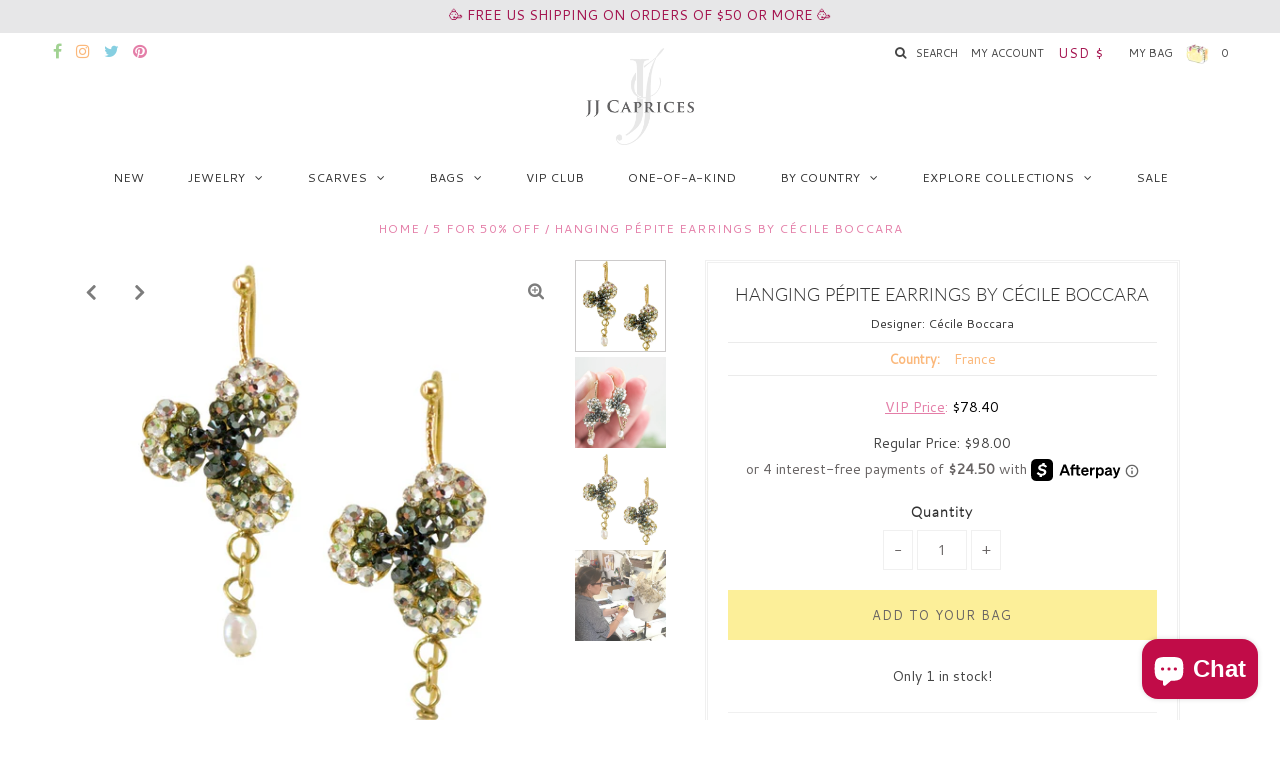

--- FILE ---
content_type: text/html; charset=utf-8
request_url: https://www.jjcaprices.com/collections/5-for-50-off/products/hanging-pepite-earrings-by-cecile-boccara
body_size: 54812
content:
<!DOCTYPE html>
<!--[if lt IE 7 ]><html class="ie ie6" lang="en"> <![endif]-->
<!--[if IE 7 ]><html class="ie ie7" lang="en"> <![endif]-->
<!--[if IE 8 ]><html class="ie ie8" lang="en"> <![endif]-->
<!--[if (gte IE 9)|!(IE)]><!--><html lang="en" class="no-js"> <!--<![endif]-->
<head>
  <meta name="facebook-domain-verification" content="085hv2369h2ydn1ewd5nidvxxhsxoz" />

  <meta charset="utf-8" />
  

<meta property="og:type" content="product">
<meta property="og:title" content="Hanging Pépite Earrings by Cécile Boccara">
<meta property="og:url" content="https://www.jjcaprices.com/products/hanging-pepite-earrings-by-cecile-boccara">
<meta property="og:description" content="These elegant hanging Pépite earrings are entirely gilded in 18K fine gold. The pavé clover leaves are encrusted with Swarovski crystals and dangling perfectly below is a true freshwater pearl. These jewels add a precious touch of nature to any evening wear.

1.25&quot; Long x .5&quot; Wide
Swarovski crystals, Pearl, Gold plated silver with 3 microns of 18K gold - pierced earrings
Handmade in Paris

More About Cécile Boccara: 
Cécile Boccara is a Parisian couture jewelry artisan whose pieces I discovered based on a recommendation by Eric et Lydie (another beloved designer from France in the shop). 💕
All her bijouxs are made in Paris in her atelier located in the same beautiful passage where Eric et Lydie&#39;s boutique is located. Her treasures are artisan made with extreme attention to detail and with materials that have been chosen with great care. Much of the inspiration of her pieces is nature and its elements. Valentino and Lacroix as well as other haute couture design houses have partnered with Cécile to feature her pieces in their runway shows. 
Her jewelry is perfect for the modern, classic bride as well. 

I loved all the delicate details and simple elegance each jewel exuded. I hope you love them too.
*The extra picture is of Cécile working on one of her bridal tiara&#39;s (maybe someday we will also carry her tiara&#39;s...they are amazing!)

">

<meta property="og:image" content="http://www.jjcaprices.com/cdn/shop/products/Cecile_Boccara_Earrings_4_b5a48939-51c7-47d4-9e3a-356e56f9e6c3_grande.jpg?v=1571439766">
<meta property="og:image:secure_url" content="https://www.jjcaprices.com/cdn/shop/products/Cecile_Boccara_Earrings_4_b5a48939-51c7-47d4-9e3a-356e56f9e6c3_grande.jpg?v=1571439766">

<meta property="og:image" content="http://www.jjcaprices.com/cdn/shop/products/DSC_0009_c93d87ed-c8f0-49e0-b9ca-58260268a998_grande.jpg?v=1571439766">
<meta property="og:image:secure_url" content="https://www.jjcaprices.com/cdn/shop/products/DSC_0009_c93d87ed-c8f0-49e0-b9ca-58260268a998_grande.jpg?v=1571439766">

<meta property="og:image" content="http://www.jjcaprices.com/cdn/shop/products/Cecile_Boccara_Earrings_4_2c3fb275-7821-4dfb-9e84-7c30970cd947_grande.jpg?v=1571439766">
<meta property="og:image:secure_url" content="https://www.jjcaprices.com/cdn/shop/products/Cecile_Boccara_Earrings_4_2c3fb275-7821-4dfb-9e84-7c30970cd947_grande.jpg?v=1571439766">

<meta property="og:price:amount" content="98.00">
<meta property="og:price:currency" content="USD">

<meta property="og:site_name" content="JJ Caprices">



<meta name="twitter:card" content="summary">


<meta name="twitter:site" content="@jjcaprices">


<meta name="twitter:title" content="Hanging Pépite Earrings by Cécile Boccara">
<meta name="twitter:description" content="These elegant hanging Pépite earrings are entirely gilded in 18K fine gold. The pavé clover leaves are encrusted with Swarovski crystals and dangling perfectly below is a true freshwater pearl. These ">
<meta name="twitter:image" content="https://www.jjcaprices.com/cdn/shop/products/Cecile_Boccara_Earrings_4_b5a48939-51c7-47d4-9e3a-356e56f9e6c3_large.jpg?v=1571439766">
<meta name="twitter:image:width" content="480">
<meta name="twitter:image:height" content="480">


  <!-- Basic Page Needs
================================================== -->

  <title>
    Hanging Pépite Earrings by Cécile Boccara &ndash; JJ Caprices
  </title>
  
  <meta name="description" content="These elegant hanging Pépite earrings are entirely gilded in 18K fine gold. The pavé clover leaves are encrusted with Swarovski crystals and dangling perfectly below is a true freshwater pearl. These jewels add a precious touch of nature to any evening wear. 1.25&quot; Long x .5&quot; Wide Swarovski crystals, Pearl, Gold plated " />
  
  <link rel="canonical" href="https://www.jjcaprices.com/products/hanging-pepite-earrings-by-cecile-boccara" />

  <!-- CSS
================================================== -->

  <link href="//www.jjcaprices.com/cdn/shop/t/28/assets/stylesheet.css?v=121482320460392791141767330374" rel="stylesheet" type="text/css" media="all" />
  <link href="//www.jjcaprices.com/cdn/shop/t/28/assets/queries.css?v=176807041988240904411613496998" rel="stylesheet" type="text/css" media="all" />

  <!-- JS
================================================== -->

  <script src="//ajax.googleapis.com/ajax/libs/jquery/2.2.3/jquery.min.js" type="text/javascript"></script>
  <script src="//www.jjcaprices.com/cdn/shop/t/28/assets/eventemitter3.min.js?v=27939738353326123541613496972" type="text/javascript"></script>

  <script src="//www.jjcaprices.com/cdn/shop/t/28/assets/theme.js?v=144267499661141098341688697920" type="text/javascript"></script>
  <script src="//www.jjcaprices.com/cdn/shopifycloud/storefront/assets/themes_support/option_selection-b017cd28.js" type="text/javascript"></script>

  <!--[if lt IE 9]>
<script src="//html5shim.googlecode.com/svn/trunk/html5.js"></script>
<![endif]-->

  <meta name="viewport" content="width=device-width, initial-scale=1, maximum-scale=1">

  
    <link rel="shortcut icon" href="//www.jjcaprices.com/cdn/shop/files/favicon_32x32.png?v=1613155540" type="image/png" />
  

  
  <script>window.performance && window.performance.mark && window.performance.mark('shopify.content_for_header.start');</script><meta name="google-site-verification" content="B_6Z7nstV6UKNRhWhepLL5UQbMT-oA5UD92waPZi3KQ">
<meta id="shopify-digital-wallet" name="shopify-digital-wallet" content="/2083050/digital_wallets/dialog">
<meta name="shopify-checkout-api-token" content="b8ac2e85a2de78cbbb3e73738c50d6df">
<meta id="in-context-paypal-metadata" data-shop-id="2083050" data-venmo-supported="false" data-environment="production" data-locale="en_US" data-paypal-v4="true" data-currency="USD">
<link rel="alternate" type="application/json+oembed" href="https://www.jjcaprices.com/products/hanging-pepite-earrings-by-cecile-boccara.oembed">
<script async="async" src="/checkouts/internal/preloads.js?locale=en-US"></script>
<link rel="preconnect" href="https://shop.app" crossorigin="anonymous">
<script async="async" src="https://shop.app/checkouts/internal/preloads.js?locale=en-US&shop_id=2083050" crossorigin="anonymous"></script>
<script id="apple-pay-shop-capabilities" type="application/json">{"shopId":2083050,"countryCode":"US","currencyCode":"USD","merchantCapabilities":["supports3DS"],"merchantId":"gid:\/\/shopify\/Shop\/2083050","merchantName":"JJ Caprices","requiredBillingContactFields":["postalAddress","email"],"requiredShippingContactFields":["postalAddress","email"],"shippingType":"shipping","supportedNetworks":["visa","masterCard","amex","discover","elo","jcb"],"total":{"type":"pending","label":"JJ Caprices","amount":"1.00"},"shopifyPaymentsEnabled":true,"supportsSubscriptions":true}</script>
<script id="shopify-features" type="application/json">{"accessToken":"b8ac2e85a2de78cbbb3e73738c50d6df","betas":["rich-media-storefront-analytics"],"domain":"www.jjcaprices.com","predictiveSearch":true,"shopId":2083050,"locale":"en"}</script>
<script>var Shopify = Shopify || {};
Shopify.shop = "jj-caprices.myshopify.com";
Shopify.locale = "en";
Shopify.currency = {"active":"USD","rate":"1.0"};
Shopify.country = "US";
Shopify.theme = {"name":"JJcaprices w VIP Sezzle","id":118809362587,"schema_name":"Testament","schema_version":"7.2.2","theme_store_id":null,"role":"main"};
Shopify.theme.handle = "null";
Shopify.theme.style = {"id":null,"handle":null};
Shopify.cdnHost = "www.jjcaprices.com/cdn";
Shopify.routes = Shopify.routes || {};
Shopify.routes.root = "/";</script>
<script type="module">!function(o){(o.Shopify=o.Shopify||{}).modules=!0}(window);</script>
<script>!function(o){function n(){var o=[];function n(){o.push(Array.prototype.slice.apply(arguments))}return n.q=o,n}var t=o.Shopify=o.Shopify||{};t.loadFeatures=n(),t.autoloadFeatures=n()}(window);</script>
<script>
  window.ShopifyPay = window.ShopifyPay || {};
  window.ShopifyPay.apiHost = "shop.app\/pay";
  window.ShopifyPay.redirectState = null;
</script>
<script id="shop-js-analytics" type="application/json">{"pageType":"product"}</script>
<script defer="defer" async type="module" src="//www.jjcaprices.com/cdn/shopifycloud/shop-js/modules/v2/client.init-shop-cart-sync_BN7fPSNr.en.esm.js"></script>
<script defer="defer" async type="module" src="//www.jjcaprices.com/cdn/shopifycloud/shop-js/modules/v2/chunk.common_Cbph3Kss.esm.js"></script>
<script defer="defer" async type="module" src="//www.jjcaprices.com/cdn/shopifycloud/shop-js/modules/v2/chunk.modal_DKumMAJ1.esm.js"></script>
<script type="module">
  await import("//www.jjcaprices.com/cdn/shopifycloud/shop-js/modules/v2/client.init-shop-cart-sync_BN7fPSNr.en.esm.js");
await import("//www.jjcaprices.com/cdn/shopifycloud/shop-js/modules/v2/chunk.common_Cbph3Kss.esm.js");
await import("//www.jjcaprices.com/cdn/shopifycloud/shop-js/modules/v2/chunk.modal_DKumMAJ1.esm.js");

  window.Shopify.SignInWithShop?.initShopCartSync?.({"fedCMEnabled":true,"windoidEnabled":true});

</script>
<script>
  window.Shopify = window.Shopify || {};
  if (!window.Shopify.featureAssets) window.Shopify.featureAssets = {};
  window.Shopify.featureAssets['shop-js'] = {"shop-cart-sync":["modules/v2/client.shop-cart-sync_CJVUk8Jm.en.esm.js","modules/v2/chunk.common_Cbph3Kss.esm.js","modules/v2/chunk.modal_DKumMAJ1.esm.js"],"init-fed-cm":["modules/v2/client.init-fed-cm_7Fvt41F4.en.esm.js","modules/v2/chunk.common_Cbph3Kss.esm.js","modules/v2/chunk.modal_DKumMAJ1.esm.js"],"init-shop-email-lookup-coordinator":["modules/v2/client.init-shop-email-lookup-coordinator_Cc088_bR.en.esm.js","modules/v2/chunk.common_Cbph3Kss.esm.js","modules/v2/chunk.modal_DKumMAJ1.esm.js"],"init-windoid":["modules/v2/client.init-windoid_hPopwJRj.en.esm.js","modules/v2/chunk.common_Cbph3Kss.esm.js","modules/v2/chunk.modal_DKumMAJ1.esm.js"],"shop-button":["modules/v2/client.shop-button_B0jaPSNF.en.esm.js","modules/v2/chunk.common_Cbph3Kss.esm.js","modules/v2/chunk.modal_DKumMAJ1.esm.js"],"shop-cash-offers":["modules/v2/client.shop-cash-offers_DPIskqss.en.esm.js","modules/v2/chunk.common_Cbph3Kss.esm.js","modules/v2/chunk.modal_DKumMAJ1.esm.js"],"shop-toast-manager":["modules/v2/client.shop-toast-manager_CK7RT69O.en.esm.js","modules/v2/chunk.common_Cbph3Kss.esm.js","modules/v2/chunk.modal_DKumMAJ1.esm.js"],"init-shop-cart-sync":["modules/v2/client.init-shop-cart-sync_BN7fPSNr.en.esm.js","modules/v2/chunk.common_Cbph3Kss.esm.js","modules/v2/chunk.modal_DKumMAJ1.esm.js"],"init-customer-accounts-sign-up":["modules/v2/client.init-customer-accounts-sign-up_CfPf4CXf.en.esm.js","modules/v2/client.shop-login-button_DeIztwXF.en.esm.js","modules/v2/chunk.common_Cbph3Kss.esm.js","modules/v2/chunk.modal_DKumMAJ1.esm.js"],"pay-button":["modules/v2/client.pay-button_CgIwFSYN.en.esm.js","modules/v2/chunk.common_Cbph3Kss.esm.js","modules/v2/chunk.modal_DKumMAJ1.esm.js"],"init-customer-accounts":["modules/v2/client.init-customer-accounts_DQ3x16JI.en.esm.js","modules/v2/client.shop-login-button_DeIztwXF.en.esm.js","modules/v2/chunk.common_Cbph3Kss.esm.js","modules/v2/chunk.modal_DKumMAJ1.esm.js"],"avatar":["modules/v2/client.avatar_BTnouDA3.en.esm.js"],"init-shop-for-new-customer-accounts":["modules/v2/client.init-shop-for-new-customer-accounts_CsZy_esa.en.esm.js","modules/v2/client.shop-login-button_DeIztwXF.en.esm.js","modules/v2/chunk.common_Cbph3Kss.esm.js","modules/v2/chunk.modal_DKumMAJ1.esm.js"],"shop-follow-button":["modules/v2/client.shop-follow-button_BRMJjgGd.en.esm.js","modules/v2/chunk.common_Cbph3Kss.esm.js","modules/v2/chunk.modal_DKumMAJ1.esm.js"],"checkout-modal":["modules/v2/client.checkout-modal_B9Drz_yf.en.esm.js","modules/v2/chunk.common_Cbph3Kss.esm.js","modules/v2/chunk.modal_DKumMAJ1.esm.js"],"shop-login-button":["modules/v2/client.shop-login-button_DeIztwXF.en.esm.js","modules/v2/chunk.common_Cbph3Kss.esm.js","modules/v2/chunk.modal_DKumMAJ1.esm.js"],"lead-capture":["modules/v2/client.lead-capture_DXYzFM3R.en.esm.js","modules/v2/chunk.common_Cbph3Kss.esm.js","modules/v2/chunk.modal_DKumMAJ1.esm.js"],"shop-login":["modules/v2/client.shop-login_CA5pJqmO.en.esm.js","modules/v2/chunk.common_Cbph3Kss.esm.js","modules/v2/chunk.modal_DKumMAJ1.esm.js"],"payment-terms":["modules/v2/client.payment-terms_BxzfvcZJ.en.esm.js","modules/v2/chunk.common_Cbph3Kss.esm.js","modules/v2/chunk.modal_DKumMAJ1.esm.js"]};
</script>
<script>(function() {
  var isLoaded = false;
  function asyncLoad() {
    if (isLoaded) return;
    isLoaded = true;
    var urls = ["https:\/\/www.pxucdn.com\/apps\/uso.js?shop=jj-caprices.myshopify.com","https:\/\/static.klaviyo.com\/onsite\/js\/MjDAza\/klaviyo.js?company_id=MjDAza\u0026shop=jj-caprices.myshopify.com"];
    for (var i = 0; i < urls.length; i++) {
      var s = document.createElement('script');
      s.type = 'text/javascript';
      s.async = true;
      s.src = urls[i];
      var x = document.getElementsByTagName('script')[0];
      x.parentNode.insertBefore(s, x);
    }
  };
  if(window.attachEvent) {
    window.attachEvent('onload', asyncLoad);
  } else {
    window.addEventListener('load', asyncLoad, false);
  }
})();</script>
<script id="__st">var __st={"a":2083050,"offset":-28800,"reqid":"1d421309-c57b-4c21-ad67-1f4cf8866218-1769909629","pageurl":"www.jjcaprices.com\/collections\/5-for-50-off\/products\/hanging-pepite-earrings-by-cecile-boccara","u":"99aabd403fc6","p":"product","rtyp":"product","rid":3805357998114};</script>
<script>window.ShopifyPaypalV4VisibilityTracking = true;</script>
<script id="captcha-bootstrap">!function(){'use strict';const t='contact',e='account',n='new_comment',o=[[t,t],['blogs',n],['comments',n],[t,'customer']],c=[[e,'customer_login'],[e,'guest_login'],[e,'recover_customer_password'],[e,'create_customer']],r=t=>t.map((([t,e])=>`form[action*='/${t}']:not([data-nocaptcha='true']) input[name='form_type'][value='${e}']`)).join(','),a=t=>()=>t?[...document.querySelectorAll(t)].map((t=>t.form)):[];function s(){const t=[...o],e=r(t);return a(e)}const i='password',u='form_key',d=['recaptcha-v3-token','g-recaptcha-response','h-captcha-response',i],f=()=>{try{return window.sessionStorage}catch{return}},m='__shopify_v',_=t=>t.elements[u];function p(t,e,n=!1){try{const o=window.sessionStorage,c=JSON.parse(o.getItem(e)),{data:r}=function(t){const{data:e,action:n}=t;return t[m]||n?{data:e,action:n}:{data:t,action:n}}(c);for(const[e,n]of Object.entries(r))t.elements[e]&&(t.elements[e].value=n);n&&o.removeItem(e)}catch(o){console.error('form repopulation failed',{error:o})}}const l='form_type',E='cptcha';function T(t){t.dataset[E]=!0}const w=window,h=w.document,L='Shopify',v='ce_forms',y='captcha';let A=!1;((t,e)=>{const n=(g='f06e6c50-85a8-45c8-87d0-21a2b65856fe',I='https://cdn.shopify.com/shopifycloud/storefront-forms-hcaptcha/ce_storefront_forms_captcha_hcaptcha.v1.5.2.iife.js',D={infoText:'Protected by hCaptcha',privacyText:'Privacy',termsText:'Terms'},(t,e,n)=>{const o=w[L][v],c=o.bindForm;if(c)return c(t,g,e,D).then(n);var r;o.q.push([[t,g,e,D],n]),r=I,A||(h.body.append(Object.assign(h.createElement('script'),{id:'captcha-provider',async:!0,src:r})),A=!0)});var g,I,D;w[L]=w[L]||{},w[L][v]=w[L][v]||{},w[L][v].q=[],w[L][y]=w[L][y]||{},w[L][y].protect=function(t,e){n(t,void 0,e),T(t)},Object.freeze(w[L][y]),function(t,e,n,w,h,L){const[v,y,A,g]=function(t,e,n){const i=e?o:[],u=t?c:[],d=[...i,...u],f=r(d),m=r(i),_=r(d.filter((([t,e])=>n.includes(e))));return[a(f),a(m),a(_),s()]}(w,h,L),I=t=>{const e=t.target;return e instanceof HTMLFormElement?e:e&&e.form},D=t=>v().includes(t);t.addEventListener('submit',(t=>{const e=I(t);if(!e)return;const n=D(e)&&!e.dataset.hcaptchaBound&&!e.dataset.recaptchaBound,o=_(e),c=g().includes(e)&&(!o||!o.value);(n||c)&&t.preventDefault(),c&&!n&&(function(t){try{if(!f())return;!function(t){const e=f();if(!e)return;const n=_(t);if(!n)return;const o=n.value;o&&e.removeItem(o)}(t);const e=Array.from(Array(32),(()=>Math.random().toString(36)[2])).join('');!function(t,e){_(t)||t.append(Object.assign(document.createElement('input'),{type:'hidden',name:u})),t.elements[u].value=e}(t,e),function(t,e){const n=f();if(!n)return;const o=[...t.querySelectorAll(`input[type='${i}']`)].map((({name:t})=>t)),c=[...d,...o],r={};for(const[a,s]of new FormData(t).entries())c.includes(a)||(r[a]=s);n.setItem(e,JSON.stringify({[m]:1,action:t.action,data:r}))}(t,e)}catch(e){console.error('failed to persist form',e)}}(e),e.submit())}));const S=(t,e)=>{t&&!t.dataset[E]&&(n(t,e.some((e=>e===t))),T(t))};for(const o of['focusin','change'])t.addEventListener(o,(t=>{const e=I(t);D(e)&&S(e,y())}));const B=e.get('form_key'),M=e.get(l),P=B&&M;t.addEventListener('DOMContentLoaded',(()=>{const t=y();if(P)for(const e of t)e.elements[l].value===M&&p(e,B);[...new Set([...A(),...v().filter((t=>'true'===t.dataset.shopifyCaptcha))])].forEach((e=>S(e,t)))}))}(h,new URLSearchParams(w.location.search),n,t,e,['guest_login'])})(!0,!1)}();</script>
<script integrity="sha256-4kQ18oKyAcykRKYeNunJcIwy7WH5gtpwJnB7kiuLZ1E=" data-source-attribution="shopify.loadfeatures" defer="defer" src="//www.jjcaprices.com/cdn/shopifycloud/storefront/assets/storefront/load_feature-a0a9edcb.js" crossorigin="anonymous"></script>
<script crossorigin="anonymous" defer="defer" src="//www.jjcaprices.com/cdn/shopifycloud/storefront/assets/shopify_pay/storefront-65b4c6d7.js?v=20250812"></script>
<script data-source-attribution="shopify.dynamic_checkout.dynamic.init">var Shopify=Shopify||{};Shopify.PaymentButton=Shopify.PaymentButton||{isStorefrontPortableWallets:!0,init:function(){window.Shopify.PaymentButton.init=function(){};var t=document.createElement("script");t.src="https://www.jjcaprices.com/cdn/shopifycloud/portable-wallets/latest/portable-wallets.en.js",t.type="module",document.head.appendChild(t)}};
</script>
<script data-source-attribution="shopify.dynamic_checkout.buyer_consent">
  function portableWalletsHideBuyerConsent(e){var t=document.getElementById("shopify-buyer-consent"),n=document.getElementById("shopify-subscription-policy-button");t&&n&&(t.classList.add("hidden"),t.setAttribute("aria-hidden","true"),n.removeEventListener("click",e))}function portableWalletsShowBuyerConsent(e){var t=document.getElementById("shopify-buyer-consent"),n=document.getElementById("shopify-subscription-policy-button");t&&n&&(t.classList.remove("hidden"),t.removeAttribute("aria-hidden"),n.addEventListener("click",e))}window.Shopify?.PaymentButton&&(window.Shopify.PaymentButton.hideBuyerConsent=portableWalletsHideBuyerConsent,window.Shopify.PaymentButton.showBuyerConsent=portableWalletsShowBuyerConsent);
</script>
<script data-source-attribution="shopify.dynamic_checkout.cart.bootstrap">document.addEventListener("DOMContentLoaded",(function(){function t(){return document.querySelector("shopify-accelerated-checkout-cart, shopify-accelerated-checkout")}if(t())Shopify.PaymentButton.init();else{new MutationObserver((function(e,n){t()&&(Shopify.PaymentButton.init(),n.disconnect())})).observe(document.body,{childList:!0,subtree:!0})}}));
</script>
<link id="shopify-accelerated-checkout-styles" rel="stylesheet" media="screen" href="https://www.jjcaprices.com/cdn/shopifycloud/portable-wallets/latest/accelerated-checkout-backwards-compat.css" crossorigin="anonymous">
<style id="shopify-accelerated-checkout-cart">
        #shopify-buyer-consent {
  margin-top: 1em;
  display: inline-block;
  width: 100%;
}

#shopify-buyer-consent.hidden {
  display: none;
}

#shopify-subscription-policy-button {
  background: none;
  border: none;
  padding: 0;
  text-decoration: underline;
  font-size: inherit;
  cursor: pointer;
}

#shopify-subscription-policy-button::before {
  box-shadow: none;
}

      </style>

<script>window.performance && window.performance.mark && window.performance.mark('shopify.content_for_header.end');</script>
  <script type="text/javascript">
    new WOW().init();
  </script>
  <link href="https://fonts.googleapis.com/css2?family=Cantarell&display=swap" rel="stylesheet">
<script src="https://cdn.shopify.com/extensions/e8878072-2f6b-4e89-8082-94b04320908d/inbox-1254/assets/inbox-chat-loader.js" type="text/javascript" defer="defer"></script>
<link href="https://monorail-edge.shopifysvc.com" rel="dns-prefetch">
<script>(function(){if ("sendBeacon" in navigator && "performance" in window) {try {var session_token_from_headers = performance.getEntriesByType('navigation')[0].serverTiming.find(x => x.name == '_s').description;} catch {var session_token_from_headers = undefined;}var session_cookie_matches = document.cookie.match(/_shopify_s=([^;]*)/);var session_token_from_cookie = session_cookie_matches && session_cookie_matches.length === 2 ? session_cookie_matches[1] : "";var session_token = session_token_from_headers || session_token_from_cookie || "";function handle_abandonment_event(e) {var entries = performance.getEntries().filter(function(entry) {return /monorail-edge.shopifysvc.com/.test(entry.name);});if (!window.abandonment_tracked && entries.length === 0) {window.abandonment_tracked = true;var currentMs = Date.now();var navigation_start = performance.timing.navigationStart;var payload = {shop_id: 2083050,url: window.location.href,navigation_start,duration: currentMs - navigation_start,session_token,page_type: "product"};window.navigator.sendBeacon("https://monorail-edge.shopifysvc.com/v1/produce", JSON.stringify({schema_id: "online_store_buyer_site_abandonment/1.1",payload: payload,metadata: {event_created_at_ms: currentMs,event_sent_at_ms: currentMs}}));}}window.addEventListener('pagehide', handle_abandonment_event);}}());</script>
<script id="web-pixels-manager-setup">(function e(e,d,r,n,o){if(void 0===o&&(o={}),!Boolean(null===(a=null===(i=window.Shopify)||void 0===i?void 0:i.analytics)||void 0===a?void 0:a.replayQueue)){var i,a;window.Shopify=window.Shopify||{};var t=window.Shopify;t.analytics=t.analytics||{};var s=t.analytics;s.replayQueue=[],s.publish=function(e,d,r){return s.replayQueue.push([e,d,r]),!0};try{self.performance.mark("wpm:start")}catch(e){}var l=function(){var e={modern:/Edge?\/(1{2}[4-9]|1[2-9]\d|[2-9]\d{2}|\d{4,})\.\d+(\.\d+|)|Firefox\/(1{2}[4-9]|1[2-9]\d|[2-9]\d{2}|\d{4,})\.\d+(\.\d+|)|Chrom(ium|e)\/(9{2}|\d{3,})\.\d+(\.\d+|)|(Maci|X1{2}).+ Version\/(15\.\d+|(1[6-9]|[2-9]\d|\d{3,})\.\d+)([,.]\d+|)( \(\w+\)|)( Mobile\/\w+|) Safari\/|Chrome.+OPR\/(9{2}|\d{3,})\.\d+\.\d+|(CPU[ +]OS|iPhone[ +]OS|CPU[ +]iPhone|CPU IPhone OS|CPU iPad OS)[ +]+(15[._]\d+|(1[6-9]|[2-9]\d|\d{3,})[._]\d+)([._]\d+|)|Android:?[ /-](13[3-9]|1[4-9]\d|[2-9]\d{2}|\d{4,})(\.\d+|)(\.\d+|)|Android.+Firefox\/(13[5-9]|1[4-9]\d|[2-9]\d{2}|\d{4,})\.\d+(\.\d+|)|Android.+Chrom(ium|e)\/(13[3-9]|1[4-9]\d|[2-9]\d{2}|\d{4,})\.\d+(\.\d+|)|SamsungBrowser\/([2-9]\d|\d{3,})\.\d+/,legacy:/Edge?\/(1[6-9]|[2-9]\d|\d{3,})\.\d+(\.\d+|)|Firefox\/(5[4-9]|[6-9]\d|\d{3,})\.\d+(\.\d+|)|Chrom(ium|e)\/(5[1-9]|[6-9]\d|\d{3,})\.\d+(\.\d+|)([\d.]+$|.*Safari\/(?![\d.]+ Edge\/[\d.]+$))|(Maci|X1{2}).+ Version\/(10\.\d+|(1[1-9]|[2-9]\d|\d{3,})\.\d+)([,.]\d+|)( \(\w+\)|)( Mobile\/\w+|) Safari\/|Chrome.+OPR\/(3[89]|[4-9]\d|\d{3,})\.\d+\.\d+|(CPU[ +]OS|iPhone[ +]OS|CPU[ +]iPhone|CPU IPhone OS|CPU iPad OS)[ +]+(10[._]\d+|(1[1-9]|[2-9]\d|\d{3,})[._]\d+)([._]\d+|)|Android:?[ /-](13[3-9]|1[4-9]\d|[2-9]\d{2}|\d{4,})(\.\d+|)(\.\d+|)|Mobile Safari.+OPR\/([89]\d|\d{3,})\.\d+\.\d+|Android.+Firefox\/(13[5-9]|1[4-9]\d|[2-9]\d{2}|\d{4,})\.\d+(\.\d+|)|Android.+Chrom(ium|e)\/(13[3-9]|1[4-9]\d|[2-9]\d{2}|\d{4,})\.\d+(\.\d+|)|Android.+(UC? ?Browser|UCWEB|U3)[ /]?(15\.([5-9]|\d{2,})|(1[6-9]|[2-9]\d|\d{3,})\.\d+)\.\d+|SamsungBrowser\/(5\.\d+|([6-9]|\d{2,})\.\d+)|Android.+MQ{2}Browser\/(14(\.(9|\d{2,})|)|(1[5-9]|[2-9]\d|\d{3,})(\.\d+|))(\.\d+|)|K[Aa][Ii]OS\/(3\.\d+|([4-9]|\d{2,})\.\d+)(\.\d+|)/},d=e.modern,r=e.legacy,n=navigator.userAgent;return n.match(d)?"modern":n.match(r)?"legacy":"unknown"}(),u="modern"===l?"modern":"legacy",c=(null!=n?n:{modern:"",legacy:""})[u],f=function(e){return[e.baseUrl,"/wpm","/b",e.hashVersion,"modern"===e.buildTarget?"m":"l",".js"].join("")}({baseUrl:d,hashVersion:r,buildTarget:u}),m=function(e){var d=e.version,r=e.bundleTarget,n=e.surface,o=e.pageUrl,i=e.monorailEndpoint;return{emit:function(e){var a=e.status,t=e.errorMsg,s=(new Date).getTime(),l=JSON.stringify({metadata:{event_sent_at_ms:s},events:[{schema_id:"web_pixels_manager_load/3.1",payload:{version:d,bundle_target:r,page_url:o,status:a,surface:n,error_msg:t},metadata:{event_created_at_ms:s}}]});if(!i)return console&&console.warn&&console.warn("[Web Pixels Manager] No Monorail endpoint provided, skipping logging."),!1;try{return self.navigator.sendBeacon.bind(self.navigator)(i,l)}catch(e){}var u=new XMLHttpRequest;try{return u.open("POST",i,!0),u.setRequestHeader("Content-Type","text/plain"),u.send(l),!0}catch(e){return console&&console.warn&&console.warn("[Web Pixels Manager] Got an unhandled error while logging to Monorail."),!1}}}}({version:r,bundleTarget:l,surface:e.surface,pageUrl:self.location.href,monorailEndpoint:e.monorailEndpoint});try{o.browserTarget=l,function(e){var d=e.src,r=e.async,n=void 0===r||r,o=e.onload,i=e.onerror,a=e.sri,t=e.scriptDataAttributes,s=void 0===t?{}:t,l=document.createElement("script"),u=document.querySelector("head"),c=document.querySelector("body");if(l.async=n,l.src=d,a&&(l.integrity=a,l.crossOrigin="anonymous"),s)for(var f in s)if(Object.prototype.hasOwnProperty.call(s,f))try{l.dataset[f]=s[f]}catch(e){}if(o&&l.addEventListener("load",o),i&&l.addEventListener("error",i),u)u.appendChild(l);else{if(!c)throw new Error("Did not find a head or body element to append the script");c.appendChild(l)}}({src:f,async:!0,onload:function(){if(!function(){var e,d;return Boolean(null===(d=null===(e=window.Shopify)||void 0===e?void 0:e.analytics)||void 0===d?void 0:d.initialized)}()){var d=window.webPixelsManager.init(e)||void 0;if(d){var r=window.Shopify.analytics;r.replayQueue.forEach((function(e){var r=e[0],n=e[1],o=e[2];d.publishCustomEvent(r,n,o)})),r.replayQueue=[],r.publish=d.publishCustomEvent,r.visitor=d.visitor,r.initialized=!0}}},onerror:function(){return m.emit({status:"failed",errorMsg:"".concat(f," has failed to load")})},sri:function(e){var d=/^sha384-[A-Za-z0-9+/=]+$/;return"string"==typeof e&&d.test(e)}(c)?c:"",scriptDataAttributes:o}),m.emit({status:"loading"})}catch(e){m.emit({status:"failed",errorMsg:(null==e?void 0:e.message)||"Unknown error"})}}})({shopId: 2083050,storefrontBaseUrl: "https://www.jjcaprices.com",extensionsBaseUrl: "https://extensions.shopifycdn.com/cdn/shopifycloud/web-pixels-manager",monorailEndpoint: "https://monorail-edge.shopifysvc.com/unstable/produce_batch",surface: "storefront-renderer",enabledBetaFlags: ["2dca8a86"],webPixelsConfigList: [{"id":"1702232315","configuration":"{\"accountID\":\"MjDAza\",\"webPixelConfig\":\"eyJlbmFibGVBZGRlZFRvQ2FydEV2ZW50cyI6IHRydWV9\"}","eventPayloadVersion":"v1","runtimeContext":"STRICT","scriptVersion":"524f6c1ee37bacdca7657a665bdca589","type":"APP","apiClientId":123074,"privacyPurposes":["ANALYTICS","MARKETING"],"dataSharingAdjustments":{"protectedCustomerApprovalScopes":["read_customer_address","read_customer_email","read_customer_name","read_customer_personal_data","read_customer_phone"]}},{"id":"460062971","configuration":"{\"config\":\"{\\\"pixel_id\\\":\\\"G-4ES204BLFF\\\",\\\"target_country\\\":\\\"US\\\",\\\"gtag_events\\\":[{\\\"type\\\":\\\"begin_checkout\\\",\\\"action_label\\\":\\\"G-4ES204BLFF\\\"},{\\\"type\\\":\\\"search\\\",\\\"action_label\\\":\\\"G-4ES204BLFF\\\"},{\\\"type\\\":\\\"view_item\\\",\\\"action_label\\\":[\\\"G-4ES204BLFF\\\",\\\"MC-Z4CXQZBTQY\\\"]},{\\\"type\\\":\\\"purchase\\\",\\\"action_label\\\":[\\\"G-4ES204BLFF\\\",\\\"MC-Z4CXQZBTQY\\\"]},{\\\"type\\\":\\\"page_view\\\",\\\"action_label\\\":[\\\"G-4ES204BLFF\\\",\\\"MC-Z4CXQZBTQY\\\"]},{\\\"type\\\":\\\"add_payment_info\\\",\\\"action_label\\\":\\\"G-4ES204BLFF\\\"},{\\\"type\\\":\\\"add_to_cart\\\",\\\"action_label\\\":\\\"G-4ES204BLFF\\\"}],\\\"enable_monitoring_mode\\\":false}\"}","eventPayloadVersion":"v1","runtimeContext":"OPEN","scriptVersion":"b2a88bafab3e21179ed38636efcd8a93","type":"APP","apiClientId":1780363,"privacyPurposes":[],"dataSharingAdjustments":{"protectedCustomerApprovalScopes":["read_customer_address","read_customer_email","read_customer_name","read_customer_personal_data","read_customer_phone"]}},{"id":"144507131","configuration":"{\"pixel_id\":\"1447532678833593\",\"pixel_type\":\"facebook_pixel\",\"metaapp_system_user_token\":\"-\"}","eventPayloadVersion":"v1","runtimeContext":"OPEN","scriptVersion":"ca16bc87fe92b6042fbaa3acc2fbdaa6","type":"APP","apiClientId":2329312,"privacyPurposes":["ANALYTICS","MARKETING","SALE_OF_DATA"],"dataSharingAdjustments":{"protectedCustomerApprovalScopes":["read_customer_address","read_customer_email","read_customer_name","read_customer_personal_data","read_customer_phone"]}},{"id":"63308027","configuration":"{\"tagID\":\"2612812802671\"}","eventPayloadVersion":"v1","runtimeContext":"STRICT","scriptVersion":"18031546ee651571ed29edbe71a3550b","type":"APP","apiClientId":3009811,"privacyPurposes":["ANALYTICS","MARKETING","SALE_OF_DATA"],"dataSharingAdjustments":{"protectedCustomerApprovalScopes":["read_customer_address","read_customer_email","read_customer_name","read_customer_personal_data","read_customer_phone"]}},{"id":"14549243","eventPayloadVersion":"1","runtimeContext":"LAX","scriptVersion":"1","type":"CUSTOM","privacyPurposes":["ANALYTICS","MARKETING","SALE_OF_DATA"],"name":"Waves Pixel"},{"id":"shopify-app-pixel","configuration":"{}","eventPayloadVersion":"v1","runtimeContext":"STRICT","scriptVersion":"0450","apiClientId":"shopify-pixel","type":"APP","privacyPurposes":["ANALYTICS","MARKETING"]},{"id":"shopify-custom-pixel","eventPayloadVersion":"v1","runtimeContext":"LAX","scriptVersion":"0450","apiClientId":"shopify-pixel","type":"CUSTOM","privacyPurposes":["ANALYTICS","MARKETING"]}],isMerchantRequest: false,initData: {"shop":{"name":"JJ Caprices","paymentSettings":{"currencyCode":"USD"},"myshopifyDomain":"jj-caprices.myshopify.com","countryCode":"US","storefrontUrl":"https:\/\/www.jjcaprices.com"},"customer":null,"cart":null,"checkout":null,"productVariants":[{"price":{"amount":98.0,"currencyCode":"USD"},"product":{"title":"Hanging Pépite Earrings by Cécile Boccara","vendor":"Cécile Boccara","id":"3805357998114","untranslatedTitle":"Hanging Pépite Earrings by Cécile Boccara","url":"\/products\/hanging-pepite-earrings-by-cecile-boccara","type":"Earrings"},"id":"29054647631906","image":{"src":"\/\/www.jjcaprices.com\/cdn\/shop\/products\/Cecile_Boccara_Earrings_4_b5a48939-51c7-47d4-9e3a-356e56f9e6c3.jpg?v=1571439766"},"sku":"","title":"France","untranslatedTitle":"France"}],"purchasingCompany":null},},"https://www.jjcaprices.com/cdn","1d2a099fw23dfb22ep557258f5m7a2edbae",{"modern":"","legacy":""},{"shopId":"2083050","storefrontBaseUrl":"https:\/\/www.jjcaprices.com","extensionBaseUrl":"https:\/\/extensions.shopifycdn.com\/cdn\/shopifycloud\/web-pixels-manager","surface":"storefront-renderer","enabledBetaFlags":"[\"2dca8a86\"]","isMerchantRequest":"false","hashVersion":"1d2a099fw23dfb22ep557258f5m7a2edbae","publish":"custom","events":"[[\"page_viewed\",{}],[\"product_viewed\",{\"productVariant\":{\"price\":{\"amount\":98.0,\"currencyCode\":\"USD\"},\"product\":{\"title\":\"Hanging Pépite Earrings by Cécile Boccara\",\"vendor\":\"Cécile Boccara\",\"id\":\"3805357998114\",\"untranslatedTitle\":\"Hanging Pépite Earrings by Cécile Boccara\",\"url\":\"\/products\/hanging-pepite-earrings-by-cecile-boccara\",\"type\":\"Earrings\"},\"id\":\"29054647631906\",\"image\":{\"src\":\"\/\/www.jjcaprices.com\/cdn\/shop\/products\/Cecile_Boccara_Earrings_4_b5a48939-51c7-47d4-9e3a-356e56f9e6c3.jpg?v=1571439766\"},\"sku\":\"\",\"title\":\"France\",\"untranslatedTitle\":\"France\"}}]]"});</script><script>
  window.ShopifyAnalytics = window.ShopifyAnalytics || {};
  window.ShopifyAnalytics.meta = window.ShopifyAnalytics.meta || {};
  window.ShopifyAnalytics.meta.currency = 'USD';
  var meta = {"product":{"id":3805357998114,"gid":"gid:\/\/shopify\/Product\/3805357998114","vendor":"Cécile Boccara","type":"Earrings","handle":"hanging-pepite-earrings-by-cecile-boccara","variants":[{"id":29054647631906,"price":9800,"name":"Hanging Pépite Earrings by Cécile Boccara - France","public_title":"France","sku":""}],"remote":false},"page":{"pageType":"product","resourceType":"product","resourceId":3805357998114,"requestId":"1d421309-c57b-4c21-ad67-1f4cf8866218-1769909629"}};
  for (var attr in meta) {
    window.ShopifyAnalytics.meta[attr] = meta[attr];
  }
</script>
<script class="analytics">
  (function () {
    var customDocumentWrite = function(content) {
      var jquery = null;

      if (window.jQuery) {
        jquery = window.jQuery;
      } else if (window.Checkout && window.Checkout.$) {
        jquery = window.Checkout.$;
      }

      if (jquery) {
        jquery('body').append(content);
      }
    };

    var hasLoggedConversion = function(token) {
      if (token) {
        return document.cookie.indexOf('loggedConversion=' + token) !== -1;
      }
      return false;
    }

    var setCookieIfConversion = function(token) {
      if (token) {
        var twoMonthsFromNow = new Date(Date.now());
        twoMonthsFromNow.setMonth(twoMonthsFromNow.getMonth() + 2);

        document.cookie = 'loggedConversion=' + token + '; expires=' + twoMonthsFromNow;
      }
    }

    var trekkie = window.ShopifyAnalytics.lib = window.trekkie = window.trekkie || [];
    if (trekkie.integrations) {
      return;
    }
    trekkie.methods = [
      'identify',
      'page',
      'ready',
      'track',
      'trackForm',
      'trackLink'
    ];
    trekkie.factory = function(method) {
      return function() {
        var args = Array.prototype.slice.call(arguments);
        args.unshift(method);
        trekkie.push(args);
        return trekkie;
      };
    };
    for (var i = 0; i < trekkie.methods.length; i++) {
      var key = trekkie.methods[i];
      trekkie[key] = trekkie.factory(key);
    }
    trekkie.load = function(config) {
      trekkie.config = config || {};
      trekkie.config.initialDocumentCookie = document.cookie;
      var first = document.getElementsByTagName('script')[0];
      var script = document.createElement('script');
      script.type = 'text/javascript';
      script.onerror = function(e) {
        var scriptFallback = document.createElement('script');
        scriptFallback.type = 'text/javascript';
        scriptFallback.onerror = function(error) {
                var Monorail = {
      produce: function produce(monorailDomain, schemaId, payload) {
        var currentMs = new Date().getTime();
        var event = {
          schema_id: schemaId,
          payload: payload,
          metadata: {
            event_created_at_ms: currentMs,
            event_sent_at_ms: currentMs
          }
        };
        return Monorail.sendRequest("https://" + monorailDomain + "/v1/produce", JSON.stringify(event));
      },
      sendRequest: function sendRequest(endpointUrl, payload) {
        // Try the sendBeacon API
        if (window && window.navigator && typeof window.navigator.sendBeacon === 'function' && typeof window.Blob === 'function' && !Monorail.isIos12()) {
          var blobData = new window.Blob([payload], {
            type: 'text/plain'
          });

          if (window.navigator.sendBeacon(endpointUrl, blobData)) {
            return true;
          } // sendBeacon was not successful

        } // XHR beacon

        var xhr = new XMLHttpRequest();

        try {
          xhr.open('POST', endpointUrl);
          xhr.setRequestHeader('Content-Type', 'text/plain');
          xhr.send(payload);
        } catch (e) {
          console.log(e);
        }

        return false;
      },
      isIos12: function isIos12() {
        return window.navigator.userAgent.lastIndexOf('iPhone; CPU iPhone OS 12_') !== -1 || window.navigator.userAgent.lastIndexOf('iPad; CPU OS 12_') !== -1;
      }
    };
    Monorail.produce('monorail-edge.shopifysvc.com',
      'trekkie_storefront_load_errors/1.1',
      {shop_id: 2083050,
      theme_id: 118809362587,
      app_name: "storefront",
      context_url: window.location.href,
      source_url: "//www.jjcaprices.com/cdn/s/trekkie.storefront.c59ea00e0474b293ae6629561379568a2d7c4bba.min.js"});

        };
        scriptFallback.async = true;
        scriptFallback.src = '//www.jjcaprices.com/cdn/s/trekkie.storefront.c59ea00e0474b293ae6629561379568a2d7c4bba.min.js';
        first.parentNode.insertBefore(scriptFallback, first);
      };
      script.async = true;
      script.src = '//www.jjcaprices.com/cdn/s/trekkie.storefront.c59ea00e0474b293ae6629561379568a2d7c4bba.min.js';
      first.parentNode.insertBefore(script, first);
    };
    trekkie.load(
      {"Trekkie":{"appName":"storefront","development":false,"defaultAttributes":{"shopId":2083050,"isMerchantRequest":null,"themeId":118809362587,"themeCityHash":"1054645977711749069","contentLanguage":"en","currency":"USD","eventMetadataId":"a129cb69-519b-48d2-913e-e66a14fd021f"},"isServerSideCookieWritingEnabled":true,"monorailRegion":"shop_domain","enabledBetaFlags":["65f19447","b5387b81"]},"Session Attribution":{},"S2S":{"facebookCapiEnabled":true,"source":"trekkie-storefront-renderer","apiClientId":580111}}
    );

    var loaded = false;
    trekkie.ready(function() {
      if (loaded) return;
      loaded = true;

      window.ShopifyAnalytics.lib = window.trekkie;

      var originalDocumentWrite = document.write;
      document.write = customDocumentWrite;
      try { window.ShopifyAnalytics.merchantGoogleAnalytics.call(this); } catch(error) {};
      document.write = originalDocumentWrite;

      window.ShopifyAnalytics.lib.page(null,{"pageType":"product","resourceType":"product","resourceId":3805357998114,"requestId":"1d421309-c57b-4c21-ad67-1f4cf8866218-1769909629","shopifyEmitted":true});

      var match = window.location.pathname.match(/checkouts\/(.+)\/(thank_you|post_purchase)/)
      var token = match? match[1]: undefined;
      if (!hasLoggedConversion(token)) {
        setCookieIfConversion(token);
        window.ShopifyAnalytics.lib.track("Viewed Product",{"currency":"USD","variantId":29054647631906,"productId":3805357998114,"productGid":"gid:\/\/shopify\/Product\/3805357998114","name":"Hanging Pépite Earrings by Cécile Boccara - France","price":"98.00","sku":"","brand":"Cécile Boccara","variant":"France","category":"Earrings","nonInteraction":true,"remote":false},undefined,undefined,{"shopifyEmitted":true});
      window.ShopifyAnalytics.lib.track("monorail:\/\/trekkie_storefront_viewed_product\/1.1",{"currency":"USD","variantId":29054647631906,"productId":3805357998114,"productGid":"gid:\/\/shopify\/Product\/3805357998114","name":"Hanging Pépite Earrings by Cécile Boccara - France","price":"98.00","sku":"","brand":"Cécile Boccara","variant":"France","category":"Earrings","nonInteraction":true,"remote":false,"referer":"https:\/\/www.jjcaprices.com\/collections\/5-for-50-off\/products\/hanging-pepite-earrings-by-cecile-boccara"});
      }
    });


        var eventsListenerScript = document.createElement('script');
        eventsListenerScript.async = true;
        eventsListenerScript.src = "//www.jjcaprices.com/cdn/shopifycloud/storefront/assets/shop_events_listener-3da45d37.js";
        document.getElementsByTagName('head')[0].appendChild(eventsListenerScript);

})();</script>
  <script>
  if (!window.ga || (window.ga && typeof window.ga !== 'function')) {
    window.ga = function ga() {
      (window.ga.q = window.ga.q || []).push(arguments);
      if (window.Shopify && window.Shopify.analytics && typeof window.Shopify.analytics.publish === 'function') {
        window.Shopify.analytics.publish("ga_stub_called", {}, {sendTo: "google_osp_migration"});
      }
      console.error("Shopify's Google Analytics stub called with:", Array.from(arguments), "\nSee https://help.shopify.com/manual/promoting-marketing/pixels/pixel-migration#google for more information.");
    };
    if (window.Shopify && window.Shopify.analytics && typeof window.Shopify.analytics.publish === 'function') {
      window.Shopify.analytics.publish("ga_stub_initialized", {}, {sendTo: "google_osp_migration"});
    }
  }
</script>
<script
  defer
  src="https://www.jjcaprices.com/cdn/shopifycloud/perf-kit/shopify-perf-kit-3.1.0.min.js"
  data-application="storefront-renderer"
  data-shop-id="2083050"
  data-render-region="gcp-us-central1"
  data-page-type="product"
  data-theme-instance-id="118809362587"
  data-theme-name="Testament"
  data-theme-version="7.2.2"
  data-monorail-region="shop_domain"
  data-resource-timing-sampling-rate="10"
  data-shs="true"
  data-shs-beacon="true"
  data-shs-export-with-fetch="true"
  data-shs-logs-sample-rate="1"
  data-shs-beacon-endpoint="https://www.jjcaprices.com/api/collect"
></script>
</head>
<body class="gridlock product">

<main id="panel" role="main">
  <div class="page-wrap">
    <div id="shopify-section-header" class="shopify-section"><div class="header-section" data-section-id="header" data-section-type="header-section">
  <header>
    
        <div class="row row2" id="upper-content"><div id="hello" class="hello-text"><a href="https://www.jjcaprices.com/products/vip-membership">
                  🥳 FREE US SHIPPING ON ORDERS OF $50 OR MORE 🥳
                </a></div></div>
        
        <div class="row" id="upper-content">
          <ul id="social-icons" class="desktop-4 tablet-6 mobile-3">
            <li><a href="https://www.facebook.com/JJCaprices" target="_blank"><i class="fa fa-facebook fa-2x" aria-hidden="true"></i></a></li>
            <li><a href="//instagram.com/jjcaprices" target="_blank"><i class="fa fa-instagram fa-2x" aria-hidden="true"></i></a></li>
            <li><a href="https://twitter.com/jjcaprices" target="_blank"><i class="fa fa-twitter fa-2x" aria-hidden="true"></i></a></li>
            <li><a href="https://pinterest.com/jjcaprices" target="_blank"><i class="fa fa-pinterest fa-2x" aria-hidden="true"></i></a></li>
            
            
            
            
            
          </ul>
          <ul id="cart" class="desktop-4  tablet-6 mobile-3">
            <li class="mm-trigger">
              <i class="fa fa-bars" aria-hidden="true"></i> MENU
            </li>
            <li class="seeks">
              <form action="/search" method="get" id="searchbox">
                <input type="text" name="q" class="search-input" id="q" placeholder="Search" />
                
                <input type="hidden" name="type" value="product">
                
              </form>
              <a href="#" class="search-icon"><i class="fa fa-search fa-2x" aria-hidden="true"></i>Search</a>
            </li>
            <li><a href=""><i class="fa fa-home fa-2x" aria-hidden="true"></i></a>
            
              
                <li class="cust"><a href="/account/login"><i class="fa fa-user fa-2x" aria-hidden="true"></i>My Account</a></li>
              
            
<li class="curr-selector"><form method="post" action="/localization" id="localization_form" accept-charset="UTF-8" class="selectors-form" enctype="multipart/form-data"><input type="hidden" name="form_type" value="localization" /><input type="hidden" name="utf8" value="✓" /><input type="hidden" name="_method" value="put" /><input type="hidden" name="return_to" value="/collections/5-for-50-off/products/hanging-pepite-earrings-by-cecile-boccara" /><div class="selectors-form__item">
                    <h2 class="visually-hidden" id="currency-heading">
                      Currency
                    </h2>

                    <div class="disclosure" data-disclosure-currency>
                      <button type="button" class="disclosure__toggle" aria-expanded="false" aria-controls="currency-list" aria-describedby="currency-heading" data-disclosure-toggle>
                        USD $</button>
                      <ul id="currency-list" class="disclosure-list" data-disclosure-list>
                        
                          <li class="disclosure-list__item ">
                            <a class="disclosure-list__option" href="#"  data-value="AED" data-disclosure-option>
                              AED د.إ</a>
                          </li>
                          <li class="disclosure-list__item ">
                            <a class="disclosure-list__option" href="#"  data-value="AFN" data-disclosure-option>
                              AFN ؋</a>
                          </li>
                          <li class="disclosure-list__item ">
                            <a class="disclosure-list__option" href="#"  data-value="ALL" data-disclosure-option>
                              ALL L</a>
                          </li>
                          <li class="disclosure-list__item ">
                            <a class="disclosure-list__option" href="#"  data-value="AMD" data-disclosure-option>
                              AMD դր.</a>
                          </li>
                          <li class="disclosure-list__item ">
                            <a class="disclosure-list__option" href="#"  data-value="ANG" data-disclosure-option>
                              ANG ƒ</a>
                          </li>
                          <li class="disclosure-list__item ">
                            <a class="disclosure-list__option" href="#"  data-value="AUD" data-disclosure-option>
                              AUD $</a>
                          </li>
                          <li class="disclosure-list__item ">
                            <a class="disclosure-list__option" href="#"  data-value="AZN" data-disclosure-option>
                              AZN ₼</a>
                          </li>
                          <li class="disclosure-list__item ">
                            <a class="disclosure-list__option" href="#"  data-value="BAM" data-disclosure-option>
                              BAM КМ</a>
                          </li>
                          <li class="disclosure-list__item ">
                            <a class="disclosure-list__option" href="#"  data-value="BDT" data-disclosure-option>
                              BDT ৳</a>
                          </li>
                          <li class="disclosure-list__item ">
                            <a class="disclosure-list__option" href="#"  data-value="BND" data-disclosure-option>
                              BND $</a>
                          </li>
                          <li class="disclosure-list__item ">
                            <a class="disclosure-list__option" href="#"  data-value="BOB" data-disclosure-option>
                              BOB Bs.</a>
                          </li>
                          <li class="disclosure-list__item ">
                            <a class="disclosure-list__option" href="#"  data-value="CAD" data-disclosure-option>
                              CAD $</a>
                          </li>
                          <li class="disclosure-list__item ">
                            <a class="disclosure-list__option" href="#"  data-value="CHF" data-disclosure-option>
                              CHF CHF</a>
                          </li>
                          <li class="disclosure-list__item ">
                            <a class="disclosure-list__option" href="#"  data-value="CNY" data-disclosure-option>
                              CNY ¥</a>
                          </li>
                          <li class="disclosure-list__item ">
                            <a class="disclosure-list__option" href="#"  data-value="CZK" data-disclosure-option>
                              CZK Kč</a>
                          </li>
                          <li class="disclosure-list__item ">
                            <a class="disclosure-list__option" href="#"  data-value="DKK" data-disclosure-option>
                              DKK kr.</a>
                          </li>
                          <li class="disclosure-list__item ">
                            <a class="disclosure-list__option" href="#"  data-value="EUR" data-disclosure-option>
                              EUR €</a>
                          </li>
                          <li class="disclosure-list__item ">
                            <a class="disclosure-list__option" href="#"  data-value="FKP" data-disclosure-option>
                              FKP £</a>
                          </li>
                          <li class="disclosure-list__item ">
                            <a class="disclosure-list__option" href="#"  data-value="GBP" data-disclosure-option>
                              GBP £</a>
                          </li>
                          <li class="disclosure-list__item ">
                            <a class="disclosure-list__option" href="#"  data-value="GYD" data-disclosure-option>
                              GYD $</a>
                          </li>
                          <li class="disclosure-list__item ">
                            <a class="disclosure-list__option" href="#"  data-value="HKD" data-disclosure-option>
                              HKD $</a>
                          </li>
                          <li class="disclosure-list__item ">
                            <a class="disclosure-list__option" href="#"  data-value="HUF" data-disclosure-option>
                              HUF Ft</a>
                          </li>
                          <li class="disclosure-list__item ">
                            <a class="disclosure-list__option" href="#"  data-value="IDR" data-disclosure-option>
                              IDR Rp</a>
                          </li>
                          <li class="disclosure-list__item ">
                            <a class="disclosure-list__option" href="#"  data-value="ILS" data-disclosure-option>
                              ILS ₪</a>
                          </li>
                          <li class="disclosure-list__item ">
                            <a class="disclosure-list__option" href="#"  data-value="INR" data-disclosure-option>
                              INR ₹</a>
                          </li>
                          <li class="disclosure-list__item ">
                            <a class="disclosure-list__option" href="#"  data-value="ISK" data-disclosure-option>
                              ISK kr</a>
                          </li>
                          <li class="disclosure-list__item ">
                            <a class="disclosure-list__option" href="#"  data-value="JPY" data-disclosure-option>
                              JPY ¥</a>
                          </li>
                          <li class="disclosure-list__item ">
                            <a class="disclosure-list__option" href="#"  data-value="KGS" data-disclosure-option>
                              KGS som</a>
                          </li>
                          <li class="disclosure-list__item ">
                            <a class="disclosure-list__option" href="#"  data-value="KHR" data-disclosure-option>
                              KHR ៛</a>
                          </li>
                          <li class="disclosure-list__item ">
                            <a class="disclosure-list__option" href="#"  data-value="KRW" data-disclosure-option>
                              KRW ₩</a>
                          </li>
                          <li class="disclosure-list__item ">
                            <a class="disclosure-list__option" href="#"  data-value="KZT" data-disclosure-option>
                              KZT ₸</a>
                          </li>
                          <li class="disclosure-list__item ">
                            <a class="disclosure-list__option" href="#"  data-value="LAK" data-disclosure-option>
                              LAK ₭</a>
                          </li>
                          <li class="disclosure-list__item ">
                            <a class="disclosure-list__option" href="#"  data-value="LBP" data-disclosure-option>
                              LBP ل.ل</a>
                          </li>
                          <li class="disclosure-list__item ">
                            <a class="disclosure-list__option" href="#"  data-value="LKR" data-disclosure-option>
                              LKR ₨</a>
                          </li>
                          <li class="disclosure-list__item ">
                            <a class="disclosure-list__option" href="#"  data-value="MDL" data-disclosure-option>
                              MDL L</a>
                          </li>
                          <li class="disclosure-list__item ">
                            <a class="disclosure-list__option" href="#"  data-value="MKD" data-disclosure-option>
                              MKD ден</a>
                          </li>
                          <li class="disclosure-list__item ">
                            <a class="disclosure-list__option" href="#"  data-value="MMK" data-disclosure-option>
                              MMK K</a>
                          </li>
                          <li class="disclosure-list__item ">
                            <a class="disclosure-list__option" href="#"  data-value="MNT" data-disclosure-option>
                              MNT ₮</a>
                          </li>
                          <li class="disclosure-list__item ">
                            <a class="disclosure-list__option" href="#"  data-value="MOP" data-disclosure-option>
                              MOP P</a>
                          </li>
                          <li class="disclosure-list__item ">
                            <a class="disclosure-list__option" href="#"  data-value="MVR" data-disclosure-option>
                              MVR MVR</a>
                          </li>
                          <li class="disclosure-list__item ">
                            <a class="disclosure-list__option" href="#"  data-value="MYR" data-disclosure-option>
                              MYR RM</a>
                          </li>
                          <li class="disclosure-list__item ">
                            <a class="disclosure-list__option" href="#"  data-value="NPR" data-disclosure-option>
                              NPR Rs.</a>
                          </li>
                          <li class="disclosure-list__item ">
                            <a class="disclosure-list__option" href="#"  data-value="NZD" data-disclosure-option>
                              NZD $</a>
                          </li>
                          <li class="disclosure-list__item ">
                            <a class="disclosure-list__option" href="#"  data-value="PEN" data-disclosure-option>
                              PEN S/</a>
                          </li>
                          <li class="disclosure-list__item ">
                            <a class="disclosure-list__option" href="#"  data-value="PHP" data-disclosure-option>
                              PHP ₱</a>
                          </li>
                          <li class="disclosure-list__item ">
                            <a class="disclosure-list__option" href="#"  data-value="PKR" data-disclosure-option>
                              PKR ₨</a>
                          </li>
                          <li class="disclosure-list__item ">
                            <a class="disclosure-list__option" href="#"  data-value="PLN" data-disclosure-option>
                              PLN zł</a>
                          </li>
                          <li class="disclosure-list__item ">
                            <a class="disclosure-list__option" href="#"  data-value="PYG" data-disclosure-option>
                              PYG ₲</a>
                          </li>
                          <li class="disclosure-list__item ">
                            <a class="disclosure-list__option" href="#"  data-value="QAR" data-disclosure-option>
                              QAR ر.ق</a>
                          </li>
                          <li class="disclosure-list__item ">
                            <a class="disclosure-list__option" href="#"  data-value="RON" data-disclosure-option>
                              RON Lei</a>
                          </li>
                          <li class="disclosure-list__item ">
                            <a class="disclosure-list__option" href="#"  data-value="RSD" data-disclosure-option>
                              RSD РСД</a>
                          </li>
                          <li class="disclosure-list__item ">
                            <a class="disclosure-list__option" href="#"  data-value="SAR" data-disclosure-option>
                              SAR ر.س</a>
                          </li>
                          <li class="disclosure-list__item ">
                            <a class="disclosure-list__option" href="#"  data-value="SEK" data-disclosure-option>
                              SEK kr</a>
                          </li>
                          <li class="disclosure-list__item ">
                            <a class="disclosure-list__option" href="#"  data-value="SGD" data-disclosure-option>
                              SGD $</a>
                          </li>
                          <li class="disclosure-list__item ">
                            <a class="disclosure-list__option" href="#"  data-value="THB" data-disclosure-option>
                              THB ฿</a>
                          </li>
                          <li class="disclosure-list__item ">
                            <a class="disclosure-list__option" href="#"  data-value="TJS" data-disclosure-option>
                              TJS ЅМ</a>
                          </li>
                          <li class="disclosure-list__item ">
                            <a class="disclosure-list__option" href="#"  data-value="TWD" data-disclosure-option>
                              TWD $</a>
                          </li>
                          <li class="disclosure-list__item ">
                            <a class="disclosure-list__option" href="#"  data-value="UAH" data-disclosure-option>
                              UAH ₴</a>
                          </li>
                          <li class="disclosure-list__item disclosure-list__item--current">
                            <a class="disclosure-list__option" href="#" aria-current="true" data-value="USD" data-disclosure-option>
                              USD $</a>
                          </li>
                          <li class="disclosure-list__item ">
                            <a class="disclosure-list__option" href="#"  data-value="UYU" data-disclosure-option>
                              UYU $U</a>
                          </li>
                          <li class="disclosure-list__item ">
                            <a class="disclosure-list__option" href="#"  data-value="UZS" data-disclosure-option>
                              UZS so'm</a>
                          </li>
                          <li class="disclosure-list__item ">
                            <a class="disclosure-list__option" href="#"  data-value="VND" data-disclosure-option>
                              VND ₫</a>
                          </li>
                          <li class="disclosure-list__item ">
                            <a class="disclosure-list__option" href="#"  data-value="YER" data-disclosure-option>
                              YER ﷼</a>
                          </li></ul>
                      <input type="hidden" name="currency_code" id="CurrencySelector" value="USD" data-disclosure-input/>
                    </div>
                  </div></form></li><li><a class="my-cart-link" href="/cart">MY BAG&nbsp; <img class="mybag" src="//www.jjcaprices.com/cdn/shop/t/28/assets/bag.png?v=78052505369039073711613496967"></i>&nbsp; <span id="item_count">0</span></a></li>
          </ul>
        </div>
        
  </header>
  <div class="header-wrapper">
    <div class="row">
      <div id="logo" class="desktop-12 tablet-6 mobile-3">
        
<a href="/">
          <img src="//www.jjcaprices.com/cdn/shop/files/JJcapricesLogoGrey_2_copy_800x.png?v=1613155618" alt="JJ Caprices" itemprop="logo">
        </a>
        
      </div>
    </div>
    <div class="clear"></div>
    <nav>
      <ul id="main-nav" class="row">
      	
        
        


<li><a href="/collections/new" title="">New</a></li>


        
        


<li class="dropdown has_sub_menu" aria-haspopup="true" aria-expanded="false"><a href="/collections/unique-handmade-jewelry" title="">Jewelry</a>
  <ul class="submenu">
    
    
    <li><a href="/collections/unique-artisan-earrings">Earrings</a></li>
    

    
    
    <li><a href="/collections/necklaces">Necklaces</a></li>
    

    
    
    <li><a href="/collections/rings">Rings</a></li>
    

    
    
    <li><a href="/collections/bracelets">Bracelets</a></li>
    

    
    
    <li><a href="/collections/brooches">Brooches</a></li>
    

    
    
    <li><a href="/collections/pendants">Pendants</a></li>
    

    
    
    <li><a href="/collections/jewelry-travel-cases">Jewelry Travel Cases</a></li>
    

    
  </ul>
</li>


        
        


<li class="dropdown has_sub_menu" aria-haspopup="true" aria-expanded="false"><a href="/collections/scarves" title="">Scarves</a>
  <ul class="submenu">
    
    
    <li><a href="/collections/block-printed-scarves">Block Printed</a></li>
    

    
    
    <li><a href="/collections/cambodian-scarves">Cambodian</a></li>
    

    
    
    <li><a href="/collections/cashmere-scarves">Cashmere</a></li>
    

    
    
    <li><a href="/collections/guatemalan-scarves">Guatemalan</a></li>
    

    
    
    <li><a href="/collections/silk-scarves">Silk</a></li>
    

    
  </ul>
</li>


        
        


<li class="dropdown has_sub_menu" aria-haspopup="true" aria-expanded="false"><a href="/collections/bags-and-totes" title="">Bags</a>
  <ul class="submenu">
    
    
    <li><a href="/collections/market-shopper">Market Shopper</a></li>
    

    
    
    <li><a href="/collections/reversible-totes">Reversible Totes</a></li>
    

    
    
    <li><a href="/collections/toiletry-bag-collection">Toiletries Bag Collection</a></li>
    

    
    
    <li><a href="/collections/jewelry-travel-cases">Jewelry Travel Cases</a></li>
    

    
  </ul>
</li>


        
        


<li><a href="/products/vip-membership" title="">VIP Club</a></li>


        
        


<li><a href="/collections/one-of-a-kind" title="">One-Of-A-Kind</a></li>


        
        


<li class="dropdown has_sub_menu" aria-haspopup="true" aria-expanded="false"><a href="/" title="">By Country</a>
  <ul class="submenu">
    
    
    <li><a href="/collections/bali-balinese-silver-jewelry">Bali</a></li>
    

    
    
    <li><a href="/collections/bolivia">Bolivia</a></li>
    

    
    
    <li><a href="/collections/cambodian-arts-and-crafts">Cambodia</a></li>
    

    
    
    <li><a href="/collections/artisan-jewelry-from-colombia">Colombia</a></li>
    

    
    
    <li><a href="/collections/france">France</a></li>
    

    
    
    <li><a href="/collections/guatemalan-jewelry-and-scarves">Guatemala</a></li>
    

    
    
    <li><a href="/collections/india">India</a></li>
    

    
    
    <li><a href="/collections/israel">Israel</a></li>
    

    
    
    <li><a href="/collections/italy">Italy</a></li>
    

    
    
    <li><a href="/collections/artisan-jewelry-from-kenya">Kenya</a></li>
    

    
    
    <li><a href="/collections/artisan-jewelry-from-laos">Laos</a></li>
    

    
    
    <li><a href="/collections/treasures-from-lebanon">Lebanon</a></li>
    

    
    
    <li><a href="/collections/silver-filigree-jewelry-from-malta">Malta</a></li>
    

    
    
    <li><a href="/collections/mexican-jewelry">Mexico</a></li>
    

    
    
    <li><a href="/collections/peru">Peru</a></li>
    

    
    
    <li><a href="/collections/dried-flower-jewelry-from-romania">Romania</a></li>
    

    
    
    <li><a href="/collections/filigree-jewelry-from-portugal">Portugal</a></li>
    

    
    
    <li><a href="/collections/dublos-spanish-jewelry">Spain</a></li>
    

    
    
    <li><a href="/collections/turkish-jewelry">Turkey</a></li>
    

    
    
    <li><a href="/collections/made-in-the-u-s-a">U.S.A.</a></li>
    

    
  </ul>
</li>


        
        




<li class="dropdown has_sub_menu" aria-haspopup="true" aria-expanded="false"><a href="/" title="">Explore Collections</a>
  <ul class="megamenu row">
    
<span class="desktop-3 tablet-hide mm-image">
      <a href="">
        
  
<div class="box-ratio" style="padding-bottom: 111.30434782608695%;">
    <img class="lazyload lazyload-fade"
      id="3805357998114"
      data-src="//www.jjcaprices.com/cdn/shop/files/image_3_c828df15-511d-4f6f-b834-b0532e68d59e_{width}x.jpg?v=1614376889"
      data-sizes="auto"
      alt="">
  </div>
        <noscript>
          <img src="//www.jjcaprices.com/cdn/shop/files/image_3_c828df15-511d-4f6f-b834-b0532e68d59e_800x.jpg?v=1614376889" class="navigation-image">
        </noscript>
      </a>
    </span>
    
    <span class="desktop-9 tablet-6">
      
      
      <li class="desktop-3 tablet-fourth">
        <h4><a href="#">Favorites</a></h4>
        
        <ul class="mega-stack">
          
          <li><a href="/collections/all">Shop EVERYTHING</a></li>
          
          <li><a href="/collections/sale">SALE</a></li>
          
          <li><a href="/collections/jjs-secret-vault">JJ's Secret SALE Vault</a></li>
          
          <li><a href="/collections/my-favorite-discoveries">Favorite Discoveries</a></li>
          
          <li><a href="/collections/one-of-a-kind">One of a Kind Treasures</a></li>
          
          <li><a href="/collections/gift-cards">Gift Cards</a></li>
          
        </ul>
        
      </li>
      
      <li class="desktop-3 tablet-fourth">
        <h4><a href="#">Explore by Collection</a></h4>
        
        <ul class="mega-stack">
          
          <li><a href="/collections/unique-gifts-under-50">Unique Gifts Under $50</a></li>
          
          <li><a href="/collections/unique-wedding-jewelry">Wedding Collection</a></li>
          
          <li><a href="/collections/special-occasion-jewelry">Gala Collection</a></li>
          
          <li><a href="/collections/first-dates">First Dates Collection</a></li>
          
        </ul>
        
      </li>
      
      <li class="desktop-3 tablet-fourth">
        <h4><a href="#">Explore by Artisan/Designer</a></h4>
        
        <ul class="mega-stack">
          
          <li><a href="/collections/anokhi">Anokhi</a></li>
          
          <li><a href="/collections/amaro">AMARO</a></li>
          
          <li><a href="/collections/atelier-godole">Atelier Godole</a></li>
          
          <li><a href="/collections/bali-balinese-silver-jewelry">Balinese Artisans</a></li>
          
          <li><a href="https://www.jjcaprices.com/collections/vendors?q=CLO%26LOU">Clo & Lou</a></li>
          
          <li><a href="/collections/dublos-spanish-jewelry">DUBLOS</a></li>
          
          <li><a href="/collections/eric-et-lydie">Eric et Lydie</a></li>
          
          <li><a href="/collections/gaby-vilchiz">Gaby Vilchiz</a></li>
          
          <li><a href="/collections/lk-designs">LK Designs</a></li>
          
          <li><a href="/collections/lucky-team">Lucky Team</a></li>
          
          <li><a href="/collections/satellite-paris-jewelry">Satellite Paris</a></li>
          
          <li><a href="/collections/jj-caprices-bazaar">JJ Caprices Bazaar</a></li>
          
        </ul>
        
      </li>
      
      <li class="desktop-3 tablet-fourth">
        <h4><a href="#">Look Books</a></h4>
        
        <ul class="mega-stack">
          
          <li><a href="/pages/jj-caprices-lookbooks">Fall Lookbook</a></li>
          
        </ul>
        
      </li>
      
    </span>
  </ul>
</li>





        
        


<li><a href="/collections/sale" title="">SALE</a></li>


        
      </ul>
    </nav>
    
    <div class="clear header-spacer"></div>
    
  </div>
  <style>
    
    @media screen and ( min-width: 740px ) {
      #logo img { max-width: 110px; }
    }
    

    #hello { font-size: 14px; }

    
    @media screen and (min-width: 740px ) {
      ul#cart li.mm-trigger { display: none; }
    }
    
    ul#main-nav li {
      line-height: 40px;
    }
    ul#main-nav li ul.submenu {
      top: 40px;
    }
    ul.megamenu {
      top: 40px;
    }
    nav {
      border-top: 0px solid rgba(0,0,0,0);
      border-bottom: 0px solid rgba(0,0,0,0);
    }
  </style>
</div>


</div>
    

    <div class="content-wrapper">
      
        <div id="content" class="row">
          
            
                <div id="breadcrumb" class="desktop-12 tablet-6 mobile-3">
    <a href="/" class="homepage-link" title="Home">Home</a>
    
                
    <span class="separator"> / </span> 
    
    
    <a href="/collections/5-for-50-off" title="">5 for 50% OFF</a>
    
    
    <span class="separator"> / </span>
    <span class="page-title">Hanging Pépite Earrings by Cécile Boccara</span>
    
  </div>


            
          
          <div id="shopify-section-product-template" class="shopify-section">
<div itemscope itemtype="http://schema.org/Product" id="product-3805357998114" class="product-section" data-product-id="3805357998114" data-section-id="product-template" data-section-type="product-section">

  <meta itemprop="url" content="//products/hanging-pepite-earrings-by-cecile-boccara">
  <meta itemprop="image" content="//www.jjcaprices.com/cdn/shopifycloud/storefront/assets/no-image-2048-a2addb12_1024x1024.gif">

  <script class="product-json" type="application/json">
  {
      "id": 3805357998114,
      "title": "Hanging Pépite Earrings by Cécile Boccara",
      "handle": "hanging-pepite-earrings-by-cecile-boccara",
      "description": "\u003cp\u003eThese elegant hanging \u003cspan\u003ePépite \u003c\/span\u003eearrings are entirely gilded in 18K fine gold. The \u003cstrong\u003epavé\u003c\/strong\u003e clover leaves are encrusted with Swarovski crystals and dangling perfectly below is a true freshwater pearl. These jewels add a precious touch of nature to any evening wear.\u003c\/p\u003e\n\u003cul\u003e\n\u003cli\u003e\u003cspan\u003e1.25\" Long x .5\" Wide\u003c\/span\u003e\u003c\/li\u003e\n\u003cli\u003e\u003cspan\u003eSwarovski crystals, Pearl, Gold plated silver with 3 microns of 18K gold - pierced earrings\u003c\/span\u003e\u003c\/li\u003e\n\u003cli\u003eHandmade in Paris\u003c\/li\u003e\n\u003c\/ul\u003e\n\u003cp\u003e\u003cstrong\u003eMore About Cécile Boccara: \u003c\/strong\u003e\u003c\/p\u003e\n\u003cp\u003eCécile Boccara is a Parisian couture jewelry artisan whose pieces I discovered based on a recommendation by Eric et Lydie (another beloved designer from France in the shop). \u003cspan class=\"_5mfr\"\u003e\u003cspan class=\"_6qdm\"\u003e💕\u003c\/span\u003e\u003c\/span\u003e\u003c\/p\u003e\n\u003cp\u003eAll her bijouxs are made in Paris in her atelier located in the same beautiful passage where Eric et Lydie's boutique is located. Her treasures are artisan made with extreme attention to detail and with materials that have been chosen with great care. Much of the inspiration of her pieces is nature and its elements. Valentino and Lacroix as well as other haute couture design hou\u003cspan class=\"text_exposed_show\"\u003eses have partnered with \u003cspan\u003eCécil\u003c\/span\u003ee to feature her pieces in their runway shows. \u003c\/span\u003e\u003c\/p\u003e\n\u003cp\u003e\u003cspan class=\"text_exposed_show\"\u003eHer jewelry is perfect for the modern, classic bride as well. \u003c\/span\u003e\u003c\/p\u003e\n\u003cdiv class=\"text_exposed_show\"\u003e\n\u003cp\u003eI loved all the delicate details and simple elegance each jewel exuded. I hope you love them too.\u003c\/p\u003e\n\u003cp\u003e*The extra picture is of \u003cspan\u003eCécile working on one of her bridal tiara's (maybe someday we will also carry her tiara's...they are amazing!)\u003c\/span\u003e\u003c\/p\u003e\n\u003c\/div\u003e\n\u003cul\u003e\u003c\/ul\u003e",
      "published_at": [59,44,15,8,7,2019,1,189,true,"PDT"],
      "created_at": [59,44,15,8,7,2019,1,189,true,"PDT"],
      "vendor": "Cécile Boccara",
      "type": "Earrings",
      "tags": ["5 for 50","Bride","Normal","regular price","vip-eligible"],
      "price": 9800,
      "price_min": 9800,
      "price_max": 9800,
      "available": true,
      "price_varies": false,
      "compare_at_price": 0,
      "compare_at_price_min": 0,
      "compare_at_price_max": 0,
      "compare_at_price_varies": false,
      "variants": [
        {
          "id": 29054647631906,
          "title": "France",
          "option1": "France",
          "option2": null,
          "option3": null,
          "sku": "",
          "featured_image": {
              "id": null,
              "product_id": null,
              "position": null,
              "created_at": [59,44,15,8,7,2019,1,189,true,"PDT"],
              "updated_at": [59,44,15,8,7,2019,1,189,true,"PDT"],
              "alt": null,
              "width": null,
              "height": null,
              "src": null
          },
          "available": true,
          "options": ["France"],
          "price": 9800,
          "weight": 0,
          "weight_unit": "lb",
          "weight_in_unit": 0.0,
          "compare_at_price": 0,
          "inventory_management": "shopify",
          "inventory_quantity": 1,
          "inventory_policy": "deny",
          "barcode": "",
          "featured_media": {
            "alt": null,
            "id": null,
            "position": null,
            "preview_image": {
              "aspect_ratio": null,
              "height": null,
              "width": null
            }
          }
        }
      ],
      "images": ["\/\/www.jjcaprices.com\/cdn\/shop\/products\/Cecile_Boccara_Earrings_4_b5a48939-51c7-47d4-9e3a-356e56f9e6c3.jpg?v=1571439766","\/\/www.jjcaprices.com\/cdn\/shop\/products\/DSC_0009_c93d87ed-c8f0-49e0-b9ca-58260268a998.jpg?v=1571439766","\/\/www.jjcaprices.com\/cdn\/shop\/products\/Cecile_Boccara_Earrings_4_2c3fb275-7821-4dfb-9e84-7c30970cd947.jpg?v=1571439766","\/\/www.jjcaprices.com\/cdn\/shop\/products\/Screen_Shot_2019-07-08_at_1.06.16_PM_6d4c6ffb-d2f1-46cd-856b-7ef42507d40d.png?v=1571439766"],
      "featured_image": "\/\/www.jjcaprices.com\/cdn\/shop\/products\/Cecile_Boccara_Earrings_4_b5a48939-51c7-47d4-9e3a-356e56f9e6c3.jpg?v=1571439766",
      "featured_media": {"alt":null,"id":1953404846114,"position":1,"preview_image":{"aspect_ratio":1.0,"height":1024,"width":1024,"src":"\/\/www.jjcaprices.com\/cdn\/shop\/products\/Cecile_Boccara_Earrings_4_b5a48939-51c7-47d4-9e3a-356e56f9e6c3.jpg?v=1571439766"},"aspect_ratio":1.0,"height":1024,"media_type":"image","src":"\/\/www.jjcaprices.com\/cdn\/shop\/products\/Cecile_Boccara_Earrings_4_b5a48939-51c7-47d4-9e3a-356e56f9e6c3.jpg?v=1571439766","width":1024},
      "featured_media_id": 1953404846114,
      "options": ["Country"],
      "url": "\/products\/hanging-pepite-earrings-by-cecile-boccara",
      "media": [
        {
          "alt": "Hanging Pépite Earrings by Cécile Boccara",
          "id": 1953404846114,
          "position": 1,
          "preview_image": {
            "aspect_ratio": 1.0,
            "height": 1024,
            "width": 1024
          },
          "aspect_ratio": 1.0,
          "height": 1024,
          "media_type": "image",
          "src": {"alt":null,"id":1953404846114,"position":1,"preview_image":{"aspect_ratio":1.0,"height":1024,"width":1024,"src":"\/\/www.jjcaprices.com\/cdn\/shop\/products\/Cecile_Boccara_Earrings_4_b5a48939-51c7-47d4-9e3a-356e56f9e6c3.jpg?v=1571439766"},"aspect_ratio":1.0,"height":1024,"media_type":"image","src":"\/\/www.jjcaprices.com\/cdn\/shop\/products\/Cecile_Boccara_Earrings_4_b5a48939-51c7-47d4-9e3a-356e56f9e6c3.jpg?v=1571439766","width":1024},
          "width": 1024
        },
    
        {
          "alt": "Hanging Pépite Earrings by Cécile Boccara",
          "id": 1953409663010,
          "position": 2,
          "preview_image": {
            "aspect_ratio": 1.0,
            "height": 1024,
            "width": 1024
          },
          "aspect_ratio": 1.0,
          "height": 1024,
          "media_type": "image",
          "src": {"alt":null,"id":1953409663010,"position":2,"preview_image":{"aspect_ratio":1.0,"height":1024,"width":1024,"src":"\/\/www.jjcaprices.com\/cdn\/shop\/products\/DSC_0009_c93d87ed-c8f0-49e0-b9ca-58260268a998.jpg?v=1571439766"},"aspect_ratio":1.0,"height":1024,"media_type":"image","src":"\/\/www.jjcaprices.com\/cdn\/shop\/products\/DSC_0009_c93d87ed-c8f0-49e0-b9ca-58260268a998.jpg?v=1571439766","width":1024},
          "width": 1024
        },
    
        {
          "alt": "Hanging Pépite Earrings by Cécile Boccara",
          "id": 1953404878882,
          "position": 3,
          "preview_image": {
            "aspect_ratio": 1.0,
            "height": 1024,
            "width": 1024
          },
          "aspect_ratio": 1.0,
          "height": 1024,
          "media_type": "image",
          "src": {"alt":null,"id":1953404878882,"position":3,"preview_image":{"aspect_ratio":1.0,"height":1024,"width":1024,"src":"\/\/www.jjcaprices.com\/cdn\/shop\/products\/Cecile_Boccara_Earrings_4_2c3fb275-7821-4dfb-9e84-7c30970cd947.jpg?v=1571439766"},"aspect_ratio":1.0,"height":1024,"media_type":"image","src":"\/\/www.jjcaprices.com\/cdn\/shop\/products\/Cecile_Boccara_Earrings_4_2c3fb275-7821-4dfb-9e84-7c30970cd947.jpg?v=1571439766","width":1024},
          "width": 1024
        },
    
        {
          "alt": "Hanging Pépite Earrings by Cécile Boccara",
          "id": 1953404289058,
          "position": 4,
          "preview_image": {
            "aspect_ratio": 1.0036101083032491,
            "height": 1108,
            "width": 1112
          },
          "aspect_ratio": 1.0036101083032491,
          "height": 1108,
          "media_type": "image",
          "src": {"alt":null,"id":1953404289058,"position":4,"preview_image":{"aspect_ratio":1.004,"height":1108,"width":1112,"src":"\/\/www.jjcaprices.com\/cdn\/shop\/products\/Screen_Shot_2019-07-08_at_1.06.16_PM_6d4c6ffb-d2f1-46cd-856b-7ef42507d40d.png?v=1571439766"},"aspect_ratio":1.004,"height":1108,"media_type":"image","src":"\/\/www.jjcaprices.com\/cdn\/shop\/products\/Screen_Shot_2019-07-08_at_1.06.16_PM_6d4c6ffb-d2f1-46cd-856b-7ef42507d40d.png?v=1571439766","width":1112},
          "width": 1112
        }
    ]
  }
</script>


  
  <div class="product-top">
    <div class="product-photos carousel-container desktop-7 tablet-3 mobile-3" data-product-gallery data-product-single-media-group data-gallery-config='{
      "thumbPosition": "right",
      "enableVideoLooping": false,
      "mainSlider": true,
      "thumbSlider": true,
      "productId": 3805357998114,
      "isQuick": false
   }'>



  
  
  <div id="slider" class=" desktop-10 tablet-5 mobile-3">
    <ul class="slides product-image-container carousel carousel-main">
      
        <li class="image-slide carousel-cell" data-image-id="1953404846114" data-slide-index="0" tabindex="-1">
          <div class="product-media-container product-media--1953404846114 image"
          data-product-single-media-wrapper
          
          
          
          data-thumbnail-id="product-template-1953404846114"
          data-media-id="product-template-1953404846114">
            
                
                <img id="3805357998114" class="product__image lazyload lazyload-fade"
                  src="//www.jjcaprices.com/cdn/shop/products/Cecile_Boccara_Earrings_4_b5a48939-51c7-47d4-9e3a-356e56f9e6c3_800x.jpg?v=1571439766"
                  data-src="//www.jjcaprices.com/cdn/shop/products/Cecile_Boccara_Earrings_4_b5a48939-51c7-47d4-9e3a-356e56f9e6c3_{width}x.jpg?v=1571439766"
                  data-sizes="auto"
                  data-zoom-src="//www.jjcaprices.com/cdn/shop/products/Cecile_Boccara_Earrings_4_b5a48939-51c7-47d4-9e3a-356e56f9e6c3_2400x.jpg?v=1571439766"
                  data-aspectratio="1.0"
                  alt="Hanging Pépite Earrings by Cécile Boccara">
                
                  <a class="zoom_btn" data-fancybox="product-3805357998114" title="click to zoom-in" href="//www.jjcaprices.com/cdn/shop/products/Cecile_Boccara_Earrings_4_b5a48939-51c7-47d4-9e3a-356e56f9e6c3_2400x.jpg?v=1571439766" itemprop="contentUrl" tabindex="-1">
                    <i class="fa fa-search-plus" aria-hidden="true"></i>
                  </a>
                
              
          </div>
          <noscript>
            <img id="3805357998114" class="product-main-image" src="//www.jjcaprices.com/cdn/shopifycloud/storefront/assets/no-image-2048-a2addb12_800x.gif" alt='Hanging Pépite Earrings by Cécile Boccara'/>
          </noscript>
          
</li>
      
        <li class="image-slide carousel-cell" data-image-id="1953409663010" data-slide-index="1" tabindex="-1">
          <div class="product-media-container product-media--1953409663010 image"
          data-product-single-media-wrapper
          
          
          
          data-thumbnail-id="product-template-1953409663010"
          data-media-id="product-template-1953409663010">
            
                
                <img id="3805357998114" class="product__image lazyload lazyload-fade"
                  src="//www.jjcaprices.com/cdn/shop/products/DSC_0009_c93d87ed-c8f0-49e0-b9ca-58260268a998_800x.jpg?v=1571439766"
                  data-src="//www.jjcaprices.com/cdn/shop/products/DSC_0009_c93d87ed-c8f0-49e0-b9ca-58260268a998_{width}x.jpg?v=1571439766"
                  data-sizes="auto"
                  data-zoom-src="//www.jjcaprices.com/cdn/shop/products/DSC_0009_c93d87ed-c8f0-49e0-b9ca-58260268a998_2400x.jpg?v=1571439766"
                  data-aspectratio="1.0"
                  alt="Hanging Pépite Earrings by Cécile Boccara">
                
                  <a class="zoom_btn" data-fancybox="product-3805357998114" title="click to zoom-in" href="//www.jjcaprices.com/cdn/shop/products/DSC_0009_c93d87ed-c8f0-49e0-b9ca-58260268a998_2400x.jpg?v=1571439766" itemprop="contentUrl" tabindex="-1">
                    <i class="fa fa-search-plus" aria-hidden="true"></i>
                  </a>
                
              
          </div>
          <noscript>
            <img id="3805357998114" class="product-main-image" src="//www.jjcaprices.com/cdn/shopifycloud/storefront/assets/no-image-2048-a2addb12_800x.gif" alt='Hanging Pépite Earrings by Cécile Boccara'/>
          </noscript>
          
</li>
      
        <li class="image-slide carousel-cell" data-image-id="1953404878882" data-slide-index="2" tabindex="-1">
          <div class="product-media-container product-media--1953404878882 image"
          data-product-single-media-wrapper
          
          
          
          data-thumbnail-id="product-template-1953404878882"
          data-media-id="product-template-1953404878882">
            
                
                <img id="3805357998114" class="product__image lazyload lazyload-fade"
                  src="//www.jjcaprices.com/cdn/shop/products/Cecile_Boccara_Earrings_4_2c3fb275-7821-4dfb-9e84-7c30970cd947_800x.jpg?v=1571439766"
                  data-src="//www.jjcaprices.com/cdn/shop/products/Cecile_Boccara_Earrings_4_2c3fb275-7821-4dfb-9e84-7c30970cd947_{width}x.jpg?v=1571439766"
                  data-sizes="auto"
                  data-zoom-src="//www.jjcaprices.com/cdn/shop/products/Cecile_Boccara_Earrings_4_2c3fb275-7821-4dfb-9e84-7c30970cd947_2400x.jpg?v=1571439766"
                  data-aspectratio="1.0"
                  alt="Hanging Pépite Earrings by Cécile Boccara">
                
                  <a class="zoom_btn" data-fancybox="product-3805357998114" title="click to zoom-in" href="//www.jjcaprices.com/cdn/shop/products/Cecile_Boccara_Earrings_4_2c3fb275-7821-4dfb-9e84-7c30970cd947_2400x.jpg?v=1571439766" itemprop="contentUrl" tabindex="-1">
                    <i class="fa fa-search-plus" aria-hidden="true"></i>
                  </a>
                
              
          </div>
          <noscript>
            <img id="3805357998114" class="product-main-image" src="//www.jjcaprices.com/cdn/shopifycloud/storefront/assets/no-image-2048-a2addb12_800x.gif" alt='Hanging Pépite Earrings by Cécile Boccara'/>
          </noscript>
          
</li>
      
        <li class="image-slide carousel-cell" data-image-id="1953404289058" data-slide-index="3" tabindex="-1">
          <div class="product-media-container product-media--1953404289058 image"
          data-product-single-media-wrapper
          
          
          
          data-thumbnail-id="product-template-1953404289058"
          data-media-id="product-template-1953404289058">
            
                
                <img id="3805357998114" class="product__image lazyload lazyload-fade"
                  src="//www.jjcaprices.com/cdn/shop/products/Screen_Shot_2019-07-08_at_1.06.16_PM_6d4c6ffb-d2f1-46cd-856b-7ef42507d40d_800x.png?v=1571439766"
                  data-src="//www.jjcaprices.com/cdn/shop/products/Screen_Shot_2019-07-08_at_1.06.16_PM_6d4c6ffb-d2f1-46cd-856b-7ef42507d40d_{width}x.png?v=1571439766"
                  data-sizes="auto"
                  data-zoom-src="//www.jjcaprices.com/cdn/shop/products/Screen_Shot_2019-07-08_at_1.06.16_PM_6d4c6ffb-d2f1-46cd-856b-7ef42507d40d_2400x.png?v=1571439766"
                  data-aspectratio="1.0036101083032491"
                  alt="Hanging Pépite Earrings by Cécile Boccara">
                
                  <a class="zoom_btn" data-fancybox="product-3805357998114" title="click to zoom-in" href="//www.jjcaprices.com/cdn/shop/products/Screen_Shot_2019-07-08_at_1.06.16_PM_6d4c6ffb-d2f1-46cd-856b-7ef42507d40d_2400x.png?v=1571439766" itemprop="contentUrl" tabindex="-1">
                    <i class="fa fa-search-plus" aria-hidden="true"></i>
                  </a>
                
              
          </div>
          <noscript>
            <img id="3805357998114" class="product-main-image" src="//www.jjcaprices.com/cdn/shopifycloud/storefront/assets/no-image-2048-a2addb12_800x.gif" alt='Hanging Pépite Earrings by Cécile Boccara'/>
          </noscript>
          
</li>
      
    </ul>
  </div>


  
    

    <div id="thumbnails" class="thumb-slider thumbnail-slider custom vertical-carousel desktop-2 tablet-1 mobile-hide"
    data-thumbnail-position="right">
      <div class="thumb-slider-wrapper" id="thumb-slider-wrapper">
        <ul class="carousel-nav thumb-slider-slides slides product-single__thumbnails-product-template">
          
            
            <li class="image-thumbnail product-single__thumbnails-item carousel-cell is-nav-selected" data-slide-index="0"
            data-image-id="1953404846114" tabindex="0">
              <div class="product-single__thumbnail product-single__thumbnail--product-template" data-thumbnail-id="product-template-1953404846114">
                <img class="lazyload lazyload-fade"
                  src="//www.jjcaprices.com/cdn/shop/products/Cecile_Boccara_Earrings_4_b5a48939-51c7-47d4-9e3a-356e56f9e6c3_150x.jpg?v=1571439766"
                  data-src="//www.jjcaprices.com/cdn/shop/products/Cecile_Boccara_Earrings_4_b5a48939-51c7-47d4-9e3a-356e56f9e6c3_{width}x.jpg?v=1571439766"
                  data-sizes="auto"
                  data-image-id="1953404846114"
                  alt="Hanging Pépite Earrings by Cécile Boccara">
                <noscript>
                  <img src="//www.jjcaprices.com/cdn/shop/products/Cecile_Boccara_Earrings_4_b5a48939-51c7-47d4-9e3a-356e56f9e6c3_100x.jpg?v=1571439766" alt="Hanging Pépite Earrings by Cécile Boccara" />
                </noscript></div>
            </li>
          
            
            <li class="image-thumbnail product-single__thumbnails-item carousel-cell " data-slide-index="1"
            data-image-id="1953409663010" tabindex="0">
              <div class="product-single__thumbnail product-single__thumbnail--product-template" data-thumbnail-id="product-template-1953409663010">
                <img class="lazyload lazyload-fade"
                  src="//www.jjcaprices.com/cdn/shop/products/DSC_0009_c93d87ed-c8f0-49e0-b9ca-58260268a998_150x.jpg?v=1571439766"
                  data-src="//www.jjcaprices.com/cdn/shop/products/DSC_0009_c93d87ed-c8f0-49e0-b9ca-58260268a998_{width}x.jpg?v=1571439766"
                  data-sizes="auto"
                  data-image-id="1953409663010"
                  alt="Hanging Pépite Earrings by Cécile Boccara">
                <noscript>
                  <img src="//www.jjcaprices.com/cdn/shop/products/DSC_0009_c93d87ed-c8f0-49e0-b9ca-58260268a998_100x.jpg?v=1571439766" alt="Hanging Pépite Earrings by Cécile Boccara" />
                </noscript></div>
            </li>
          
            
            <li class="image-thumbnail product-single__thumbnails-item carousel-cell " data-slide-index="2"
            data-image-id="1953404878882" tabindex="0">
              <div class="product-single__thumbnail product-single__thumbnail--product-template" data-thumbnail-id="product-template-1953404878882">
                <img class="lazyload lazyload-fade"
                  src="//www.jjcaprices.com/cdn/shop/products/Cecile_Boccara_Earrings_4_2c3fb275-7821-4dfb-9e84-7c30970cd947_150x.jpg?v=1571439766"
                  data-src="//www.jjcaprices.com/cdn/shop/products/Cecile_Boccara_Earrings_4_2c3fb275-7821-4dfb-9e84-7c30970cd947_{width}x.jpg?v=1571439766"
                  data-sizes="auto"
                  data-image-id="1953404878882"
                  alt="Hanging Pépite Earrings by Cécile Boccara">
                <noscript>
                  <img src="//www.jjcaprices.com/cdn/shop/products/Cecile_Boccara_Earrings_4_2c3fb275-7821-4dfb-9e84-7c30970cd947_100x.jpg?v=1571439766" alt="Hanging Pépite Earrings by Cécile Boccara" />
                </noscript></div>
            </li>
          
            
            <li class="image-thumbnail product-single__thumbnails-item carousel-cell " data-slide-index="3"
            data-image-id="1953404289058" tabindex="0">
              <div class="product-single__thumbnail product-single__thumbnail--product-template" data-thumbnail-id="product-template-1953404289058">
                <img class="lazyload lazyload-fade"
                  src="//www.jjcaprices.com/cdn/shop/products/Screen_Shot_2019-07-08_at_1.06.16_PM_6d4c6ffb-d2f1-46cd-856b-7ef42507d40d_150x.png?v=1571439766"
                  data-src="//www.jjcaprices.com/cdn/shop/products/Screen_Shot_2019-07-08_at_1.06.16_PM_6d4c6ffb-d2f1-46cd-856b-7ef42507d40d_{width}x.png?v=1571439766"
                  data-sizes="auto"
                  data-image-id="1953404289058"
                  alt="Hanging Pépite Earrings by Cécile Boccara">
                <noscript>
                  <img src="//www.jjcaprices.com/cdn/shop/products/Screen_Shot_2019-07-08_at_1.06.16_PM_6d4c6ffb-d2f1-46cd-856b-7ef42507d40d_100x.png?v=1571439766" alt="Hanging Pépite Earrings by Cécile Boccara" />
                </noscript></div>
            </li>
          
        </ul>
      </div>
    </div>
  


</div>
    <div id="product-right" class="desktop-5 tablet-3 mobile-3">
      <div id="product-description">
        <h1 itemprop="name">Hanging Pépite Earrings by Cécile Boccara</h1>
        
        
        <h3 class="vendor-info">Designer: <a href="/collections/vendors?q=C%C3%A9cile%20Boccara" title="Cécile Boccara">Cécile Boccara</a></h3>
      
    	  <div itemprop="offers" itemscope itemtype="http://schema.org/Offer">
          <meta itemprop="priceCurrency" content="USD">
          <link itemprop="availability" href="http://schema.org/InStock">
          

          <div class="what-is-it">
      
        <label>Country:</label>
        
          <span class="it-is">France</span>
        
      
    </div>





<form method="post" action="/cart/add" id="AddToCartForm" accept-charset="UTF-8" class="product_form" enctype="multipart/form-data" data-product-form="
            { &quot;money_format&quot;: &quot;${{amount}}&quot;,
              &quot;enable_history&quot;: true,
              &quot;sold_out&quot;: &quot;Sold Out&quot;,
              &quot;button&quot;: &quot;Add to Your Bag&quot;,
              &quot;unavailable&quot;: &quot;Unavailable&quot;,
              &quot;quickview&quot;: false
            }
          " data-product-id="3805357998114"><input type="hidden" name="form_type" value="product" /><input type="hidden" name="utf8" value="✓" />
<p id="product-price">
  
    
  
  
        
          <span style="color:#e47ea8;">
          <a href="/products/vip-membership" style="color:#e47ea8; text-decoration:underline;">
          VIP Price</a>:
        <span class="member_price" style="color:#000;"> $78.40</span></span>
  <span style="display:block; margin-top:-8px;">&nbsp;</span>Regular Price:
        
  <span class="product-price" itemprop="price">$98.00</span>
  
  
</p>

  
    
    <div class="product-variants"></div><!-- product variants -->
    <input  type="hidden" id="" name="id" data-sku="" value="29054647631906" />
  


  
  
  
  <div class="product-add">
    
      <div class="qty-selection">
        <h5>Quantity</h5>
        <a class="down quantity-control-down" field="quantity">-</a>
          <input min="1" type="text" name="quantity" class="quantity" value="1" />
        <a class="up quantity-control-up" field="quantity">+</a>
      </div>
    
    <input id="addToCart" type="submit" name="button" class="add clearfix AddtoCart " value="Add to Your Bag"  />
    
  </div>
  

   
    
    <div id="variant-inventory">
    <p class="product__only-x-left">Only 1 in stock!</p>
  </div>
    
  
<input type="hidden" name="product-id" value="3805357998114" /><input type="hidden" name="section-id" value="product-template" /></form>


           
            
          

          <div class="desc">
          </div>
        </div>

         
          <ul id="popups">
            
              <li class="first">
                <a href="#pop-one" class="fancybox">Delivery</a>
              </li>
            
            
              <li>
                <a href="#pop-two" class="fancybox">Returns</a>
              </li>
            
            
            
              <li class="last">
                <a href="#pop-four" class="fancybox">Contact us</a>
              </li>
            
          </ul>
          
            <div id="pop-one" style="display: none"><p><strong><span>What Are My Shipping Options (US)?</span></strong></p>
<ul>
<li>
<p><span>Free </span><span><b>USPS</b></span><span> first class inside the continental United States on orders of $50 or more. Please allow 5-7 Business Days for delivery.</span></p>
</li>
<li>
<p>Orders under $50 are charged a flat rate of $6 for <strong>USPS</strong> first class delivery. </p>
</li>
<li>
<p><strong>USPS</strong> Priority Shipping (2-5 Business Days) is available for all orders for a flat rate of $12.</p>
</li>
<li>
<p>Fedex or USPS Overnight Delivery is also available if you are really in a pinch!</p>
</li>
</ul>
<p>Note:  While this has not happened, we cannot be held responsible for merchandise lost by the USPS.</p>
<p><strong><span>Do you ship to APO/FPO addresses?</span></strong></p>
<p><span>We do!  It's an honor and privilege to deliver to our military personnel.</span></p>
<p><strong><span>When will my items be shipped?</span></strong></p>
<p><span>As quickly as possible! Orders are normally processed and shipped the business day following receipt. </span></p>
<p><strong><span>Do you ship Internationally?</span></strong></p>
<p><span>We do! Currently we ship to most countries. </span></p>
<p><span>We prefer to use USPS International First Class Mail and USPS Priority International as our shipping method so that we can provide you a tracking number (plus they are a good price). </span></p>
<ul>
<li>
<p><span>USPS International First Class Mail - Please allow 7 - 21 Business Days for Delivery</span></p>
</li>
<li>
<p><span>USPS Priority International - Please allow 5 - 14 Business Days for Delivery</span></p>
</li>
</ul>
<p><span>If your country is not listed for some reason and you want us to ship you something, just send us an email at info@jjcaprices.com and we will send you a quote! </span></p>
<p><span>Please note that with the USPS International First Class shipping method it can take up to 3 or 4 weeks to reach its destination depending on the country to which the package is being delivered. While we always hope that both the US and receiving country's mail services are efficient, we don't have control of the speed in which it arrives once the item(s) leave our shop. </span></p>
<p><span>If you wish to have your package delivered via a different service (Fedex, UPS, DHL, etc), please write us at info@jjcaprices for an estimate.</span></p>
<p><strong><span>Will I have to pay Duties &amp; Taxes on my international order?</span></strong></p>
<p><span>International orders may be subject to additional duties and taxes that are imposed by foreign governments. JJ Caprices has no control over this. When applicable, you will be required to pay these duties and taxes for your country at the time of delivery. If you refuse or abandon your package, no refund will be issued.</span></p>
<p><span><strong> How do I check the status of my order?</strong></span></p>
<p>When your order has shipped, you will receive an email notification from us which will include a tracking number you can use to check its status. Please allow 48 hours for the tracking information to become available. </p></div>
          
          
            <div id="pop-two" style="display: none"><div class="shopify-policy__title">
<p>We want you to love your purchase as much as we do. If for whatever reason you are unhappy, please email us at info@jjcaprices.com to let us know and we will be happy to issue a refund* or exchange your item for a different product. All return shipments must be made within 14 days of receipt. (We only accept products that are unused and in their original packaging). Once we receive the item(s), we will issue the refund or send you the requested product in exchange. Shipping charges will not be refunded.</p>
</div>
<div class="shopify-policy__body">
<div class="rte">
<p>All sale items are FINAL SALE. All purchases at trunk shows and charity related events are FINAL SALE. All discounted items (discount code applied at checkout) are eligible for an exchange or store credit only if returned within the 14 day period.</p>
<p>*Refunds are only allowed on full price merchandise.</p>
<p>We take pride in carefully and beautifully packaging each order. Once the package leaves our shop, we are unable to control how it is handled by the post office and sometimes accidents happen. If that is the case, notify us immediately and we will do our best to resolve this issue. Please DO NOT dispose of the damaged merchandise.</p>
<p>Additionally once the package leaves our possession we don't have control over the speed that USPS delivers a package nor can we be held responsible for merchandise lost by the USPS.</p>
<p>Please note that you are responsible for all return shipping charges.</p>
</div>
</div></div>
          
          
          
            <div id="pop-four" style="display: none"><form method="post" action="/contact#contact_form" id="contact_form" accept-charset="UTF-8" class="contact-form"><input type="hidden" name="form_type" value="contact" /><input type="hidden" name="utf8" value="✓" />
<div id="contactFormWrapper">
    <p>
      <label>Name</label>
      <input type="text" id="contactFormName" name="contact[name]" placeholder="Name" />
    </p>

    <p>
      <label>Email</label>
      <input type="email" id="contactFormEmail" name="contact[email]" placeholder="Email" />
    </p>

    <p>
      <label>Phone Number</label>
      <input type="text" id="contactFormTelephone" name="contact[phone]" placeholder="Phone Number" />
    </p> 

    <p>
      <label>Message</label>
      <textarea rows="15" cols="90" id="contactFormMessage" name="contact[body]" placeholder="Message"></textarea>
    </p>
    <p>
      <input type="submit" id="contactFormSubmit" class="secondary button" value="Send" />
    </p> 
</div>

<div class="clear"></div>






</form>      

<div class="clear"></div></div>
          
        
      </div>

    </div>
  </div>

   
    
      <div class="clear"></div>
      <div id="lower-description" class="desktop-8 desktop-push-2 tablet-6 mobile-3">
        <div class="section-title lines"><h2>The Story</h2></div>
        <div class="rte" itemprop="description"><p>These elegant hanging <span>Pépite </span>earrings are entirely gilded in 18K fine gold. The <strong>pavé</strong> clover leaves are encrusted with Swarovski crystals and dangling perfectly below is a true freshwater pearl. These jewels add a precious touch of nature to any evening wear.</p>
<ul>
<li><span>1.25" Long x .5" Wide</span></li>
<li><span>Swarovski crystals, Pearl, Gold plated silver with 3 microns of 18K gold - pierced earrings</span></li>
<li>Handmade in Paris</li>
</ul>
<p><strong>More About Cécile Boccara: </strong></p>
<p>Cécile Boccara is a Parisian couture jewelry artisan whose pieces I discovered based on a recommendation by Eric et Lydie (another beloved designer from France in the shop). <span class="_5mfr"><span class="_6qdm">💕</span></span></p>
<p>All her bijouxs are made in Paris in her atelier located in the same beautiful passage where Eric et Lydie's boutique is located. Her treasures are artisan made with extreme attention to detail and with materials that have been chosen with great care. Much of the inspiration of her pieces is nature and its elements. Valentino and Lacroix as well as other haute couture design hou<span class="text_exposed_show">ses have partnered with <span>Cécil</span>e to feature her pieces in their runway shows. </span></p>
<p><span class="text_exposed_show">Her jewelry is perfect for the modern, classic bride as well. </span></p>
<div class="text_exposed_show">
<p>I loved all the delicate details and simple elegance each jewel exuded. I hope you love them too.</p>
<p>*The extra picture is of <span>Cécile working on one of her bridal tiara's (maybe someday we will also carry her tiara's...they are amazing!)</span></p>
</div>
<ul></ul></div>
      </div>
    
    <div class="clear"></div>
  
</div>
<style>
  
  #product-right {
    background: #ffffff;
    padding: 20px;
    border: 3px double #f0f0f0;
  }
  
    #product-3805357998114 .thumb-slider-slides {
      transition: top 0.5s ease-in-out;
    }
  

  
  @media screen and ( min-width: 741px ) {
    
  }
  
    .select { display: none; }
    /* Hiding the drop-downs. */
    .product_variants, .selector-wrapper, .select { display: none; }
    label[for="product-select-option-"] { display: none; }
    #product-select-option- { display: none; }
    #product-select-option- + .custom-style-select-box { display: none !important; }
    
  
  
    .swatch .color label {
      min-width: 34px !important;
      width: 34px !important;
      border-radius: 50%;
      height: 34px !important;
      outline: 0 !important;
    }
  
</style>
<script type="application/json" id="ModelJson-product-template">
  []
</script>


</div>
<div id="shopify-section-product-recommendations" class="shopify-section">
<section
  class="product-page relative mt7" id="related-products"
  data-section-id="product-recommendations" data-limit="5"><div class="page-width" data-base-url="/recommendations/products" data-product-id="3805357998114" data-section-id="product-recommendations" data-section-type="product-recommendations"></div><style>
    #related-products .product-loop {
      margin: 20px 0;
    }
    #related-products .product-index a {
      width: 100%;
      display: block;
    }
    #related-products .product-index a:hover,
    #related-products .product-index a:visited {
      border-bottom: none;
    }
    
  </style>

</section>



</div>
<script type="text/javascript">
  var _learnq = _learnq || [];

  var item = {
    Name: "Hanging Pépite Earrings by Cécile Boccara",
    ProductID: 3805357998114,
    Categories: ["5 for 50% OFF","Explore Our Treasures By Country","Gifts Under $100","Holiday Gift Favorites","Jewelry","Normal - Non-Sale items","Treasures from France","Unique Artisan Earrings","Unique Handcrafted Wedding Jewelry","VIP Discount Eligible"],
    ImageURL: "https://www.jjcaprices.com/cdn/shop/products/Cecile_Boccara_Earrings_4_b5a48939-51c7-47d4-9e3a-356e56f9e6c3_grande.jpg?v=1571439766",
    URL: "https://www.jjcaprices.com/products/hanging-pepite-earrings-by-cecile-boccara",
    Brand: "Cécile Boccara",
    Price: "$98.00",
    CompareAtPrice: "$0.00"
  };

  _learnq.push(['track', 'Viewed Product', item]);
  _learnq.push(['trackViewedItem', {
    Title: item.Name,
    ItemId: item.ProductID,
    Categories: item.Categories,
    ImageUrl: item.ImageURL,
    Url: item.URL,
    Metadata: {
      Brand: item.Brand,
      Price: item.Price,
      CompareAtPrice: item.CompareAtPrice
    }
  }]);
</script>






        </div>
      
    </div>
  </div>
  <div id="shopify-section-footer" class="shopify-section"><div class="footer-section" data-section-id="footer" data-section-type="footer-section">
  <div class="footer-top-section">
    <div class="row">
      <ul id="footer-icons" class="desktop-12 tablet-6 mobile-3">
        <li><a href="https://www.facebook.com/JJCaprices" target="_blank"><i class="fa fa-facebook fa-2x" aria-hidden="true"></i></a></li>
        <li><a href="//instagram.com/jjcaprices" target="_blank"><i class="fa fa-instagram fa-2x" aria-hidden="true"></i></a></li>
        <li><a href="https://twitter.com/jjcaprices" target="_blank"><i class="fa fa-twitter fa-2x" aria-hidden="true"></i></a></li>
        <li><a href="https://pinterest.com/jjcaprices" target="_blank"><i class="fa fa-pinterest fa-2x" aria-hidden="true"></i></a></li>
        
        
        
        
        
    </ul> 
      </div>
    </div>
    </div>
<footer>
  <div id="footer-wrapper">
    <div id="footer" class="row" >
      

      
        <section class="footer-block block-1480352634086" >
          
            <div class="footer-sect">
              <!--REMOVE TITLE <h4>NEWSLETTER</h4>-->
              <img class="newsbtn" src="//www.jjcaprices.com/cdn/shop/t/28/assets/newsletter-signup-1.svg?v=174037956887435887351613496985" alt="Newsletter Signup">
              <p>EXCLUSIVE SALE ANNOUCEMENTS,  FIRST PEEKS &amp; TRAVEL TALES!</p>
              <div id="footer_signup">
                <p></p>
                  <form method="post" action="/contact#contact_form" id="contact_form" accept-charset="UTF-8" class="contact-form"><input type="hidden" name="form_type" value="customer" /><input type="hidden" name="utf8" value="✓" />
                  
                  
                  <input type="hidden" name="contact[tags]" value="newsletter">
                  <input type="email" name="contact[email]" id="footer-EMAIL" placeholder="Enter Email Address">
                  <input type="submit" id="footer-subscribe" value="Join">
                  
                  </form>
                  <style>
                    @media (min-width: 980px) {
                      .footer-block.block-1480352634086 {
                        flex-grow: 2;
                        flex-basis: 400px
                      }
                    }
                    @media (max-width: 740px) {
                      .footer-block.block-1480352634086 {
                        margin-top: 40px;
                      }
                    }
                  </style>
              </div>
            </div>
          
        </section>
      
        <section class="footer-block block-1480352627697" >
          
            <div class="footer-sect">
              <h4>Keep Shopping</h4>
              <ul>
                
                  <li><a href="/collections/my-favorite-discoveries" title="">Our Favorite Treasures</a></li>
                
                  <li><a href="/collections/sale" title="">SALE</a></li>
                
                  <li><a href="/collections/gifts-under-100" title="">Under $100 Collection</a></li>
                
                  <li><a href="/collections/unique-gifts-under-50" title="">Favorites Under $50</a></li>
                
                  <li><a href="/collections/unique-wedding-jewelry" title="">Weddings & Bridal</a></li>
                
                  <li><a href="/collections/gift-cards" title="">Gift Cards</a></li>
                
                  <li><a href="/products/vip-membership" title="">VIP Club</a></li>
                
              </ul>
              <style>
                  @media (min-width: 980px) {
                    .footer-block.block-1480352627697 {
                      flex-grow: 1;
                      flex-basis: 400px;
                    }
                  }
                  @media (max-width: 740px) {
                    .footer-block.block-1480352627697 {
                      display: inline-block;
                      width: 49%;
                      margin-top: 40px;
                    }
                  }
              </style>
            </div>
          
        </section>
      
        <section class="footer-block block-1597855625563" >
          
            <div class="footer-sect">
              <h4>More JJ Caprices</h4>
              <ul>
                
                  <li><a href="/pages/customer-service" title="">Customer Service</a></li>
                
                  <li><a href="/policies/refund-policy" title="">Return Policy</a></li>
                
                  <li><a href="/policies/shipping-policy" title="">Shipping</a></li>
                
                  <li><a href="/pages/contact" title="">Contact Us</a></li>
                
                  <li><a href="/pages/press" title="">Press & Praise</a></li>
                
                  <li><a href="/pages/about-jj-caprices" title="">About Us Video</a></li>
                
                  <li><a href="/blogs/news" title="">Blog</a></li>
                
                  <li><a href="/pages/giving-back" title="">Giving Back</a></li>
                
                  <li><a href="/pages/press-and-upcoming-events" title="">Events</a></li>
                
                  <li><a href="/policies/terms-of-service" title="">Terms and Conditions</a></li>
                
              </ul>
              <style>
                  @media (min-width: 980px) {
                    .footer-block.block-1597855625563 {
                      flex-grow: 1;
                      flex-basis: 400px;
                    }
                  }
                  @media (max-width: 740px) {
                    .footer-block.block-1597855625563 {
                      display: inline-block;
                      width: 49%;
                      margin-top: 40px;
                    }
                  }
              </style>
            </div>
          
        </section>
      
    </div>
    <div class="row">
      
          <div id="copy" class="desktop-12 tablet-6 mobile-3">
            <p>
              Copyright &copy; 2026 <a href="/" title="">JJ Caprices</a>
            </p>
          </div>
        
      </div>
    <div id="bottom-footer" class="row">
      <div class="footer-left">
        

        

      </div>
      <div class="footer-right">
        
        
      </div>
    </div>
  </div>
</footer>

<style>
  

  #footer .footer-sect {
    text-align: ;
    
  }

  #footer h4 {
    font-size: 14px;
    text-transform: uppercase;
    font-weight: 600;
    line-height: calc((14px * 0.17) + 14px);
  }

  #footer-wrapper {
    text-align: left;
  }

  @media (min-width: 980px) {
    #footer {
  	   display: flex;
    }
    .footer-block + .footer-block {
      margin-left: 3%;
    }
  }

  div#bottom-footer {
    display: flex;
    margin: 0 auto;
    padding-top: 32px;
    border-top: 1px solid #ffffff;
    margin-top: 64px;
    align-items: flex-end;
  }

  div#bottom-footer .footer-left {
    width: 50%;
    text-align: left;
  }

  div#bottom-footer .footer-right {
    width: 50%;
    text-align: right;
  }

  div#bottom-footer #copy p {
    text-align: left;
    margin: 0;
  }
  div#bottom-footer #payment {
    text-align: right;
    margin-top: 16px;
  }
  div#bottom-footer .selectors-form {
    justify-content: flex-end;
    margin: 0;
  }
  div#bottom-footer #footer-icons {
    margin: 0;
  }
  div#bottom-footer #footer-icons i {
    font-size: 19px;
  }
  div#bottom-footer div#copy {
    margin-top: 21px;
  }

  div#copy p {
    font-size: 11px;
    text-transform: uppercase;
    text-align: center;
    letter-spacing: 1px;
    margin-top: 30px;
  }



  @media (min-width: 980px) {
    #footer #payment {
      text-align: left;
    }
    #footer ul#footer-icons {
      text-align: left;
    }
    
      #footer ul#footer-icons li:first-child {
        margin-left: 0;
        padding-left: 0;
      }
      #footer .selectors-form {
        justify-content: flex-start;
        flex-wrap: nowrap;
      }
    
  }
  @media (max-width: 740px) {
    div#bottom-footer {
      flex-wrap: wrap;
    }
    div#bottom-footer .footer-left {
      width: 100%;
      text-align: left;
      order:2;
      margin-top: 31px;
    }
    div#bottom-footer .footer-right {
      width: 100%;
      text-align: left;
      order: 1;
    }
    div#bottom-footer .selectors-form {
      justify-content: flex-start;
      margin: 0;
    }
    div#bottom-footer #payment {
      text-align: left;
    }
    div#bottom-footer  .footer-section .disclosure__toggle {
      height: 44px;
      width: 80px;
    }
    section.footer-block {
      vertical-align: top;
    }
  }
</style>
</div>

</div>
  
</main>
<div id="shopify-section-mobile-navigation" class="shopify-section"><div id="menu" data-section-id="mobile-navigation" data-section-type="mobile-navigation">
  <div class="mobile-search-form">
  <form action="/search" method="get">
    <input type="text" name="q" id="q" placeholder="Search" />
    
    <input type="hidden" name="type" value="product">
    
  </form>
</div>
  <ul id="accordion">
    
    
    
    <li><a href="/collections/new">New</a></li>
    
    
    
    <li class="accordion-toggle" aria-haspopup="true" aria-expanded="false"><a href="/collections/unique-handmade-jewelry">Jewelry</a></li>
    <div class="accordion-content">
      <ul class="sub">
        
        
        <li><a href="/collections/unique-artisan-earrings">Earrings</a></li>
        
        
        
        <li><a href="/collections/necklaces">Necklaces</a></li>
        
        
        
        <li><a href="/collections/rings">Rings</a></li>
        
        
        
        <li><a href="/collections/bracelets">Bracelets</a></li>
        
        
        
        <li><a href="/collections/brooches">Brooches</a></li>
        
        
        
        <li><a href="/collections/pendants">Pendants</a></li>
        
        
        
        <li><a href="/collections/jewelry-travel-cases">Jewelry Travel Cases</a></li>
        
        
      </ul>
    </div>
    
    
    
    <li class="accordion-toggle" aria-haspopup="true" aria-expanded="false"><a href="/collections/scarves">Scarves</a></li>
    <div class="accordion-content">
      <ul class="sub">
        
        
        <li><a href="/collections/block-printed-scarves">Block Printed</a></li>
        
        
        
        <li><a href="/collections/cambodian-scarves">Cambodian</a></li>
        
        
        
        <li><a href="/collections/cashmere-scarves">Cashmere</a></li>
        
        
        
        <li><a href="/collections/guatemalan-scarves">Guatemalan</a></li>
        
        
        
        <li><a href="/collections/silk-scarves">Silk</a></li>
        
        
      </ul>
    </div>
    
    
    
    <li class="accordion-toggle" aria-haspopup="true" aria-expanded="false"><a href="/collections/bags-and-totes">Bags</a></li>
    <div class="accordion-content">
      <ul class="sub">
        
        
        <li><a href="/collections/market-shopper">Market Shopper</a></li>
        
        
        
        <li><a href="/collections/reversible-totes">Reversible Totes</a></li>
        
        
        
        <li><a href="/collections/toiletry-bag-collection">Toiletries Bag Collection</a></li>
        
        
        
        <li><a href="/collections/jewelry-travel-cases">Jewelry Travel Cases</a></li>
        
        
      </ul>
    </div>
    
    
    
    <li><a href="/products/vip-membership">VIP Club</a></li>
    
    
    
    <li><a href="/collections/one-of-a-kind">One-Of-A-Kind</a></li>
    
    
    
    <li class="accordion-toggle" aria-haspopup="true" aria-expanded="false"><a href="/">By Country</a></li>
    <div class="accordion-content">
      <ul class="sub">
        
        
        <li><a href="/collections/bali-balinese-silver-jewelry">Bali</a></li>
        
        
        
        <li><a href="/collections/bolivia">Bolivia</a></li>
        
        
        
        <li><a href="/collections/cambodian-arts-and-crafts">Cambodia</a></li>
        
        
        
        <li><a href="/collections/artisan-jewelry-from-colombia">Colombia</a></li>
        
        
        
        <li><a href="/collections/france">France</a></li>
        
        
        
        <li><a href="/collections/guatemalan-jewelry-and-scarves">Guatemala</a></li>
        
        
        
        <li><a href="/collections/india">India</a></li>
        
        
        
        <li><a href="/collections/israel">Israel</a></li>
        
        
        
        <li><a href="/collections/italy">Italy</a></li>
        
        
        
        <li><a href="/collections/artisan-jewelry-from-kenya">Kenya</a></li>
        
        
        
        <li><a href="/collections/artisan-jewelry-from-laos">Laos</a></li>
        
        
        
        <li><a href="/collections/treasures-from-lebanon">Lebanon</a></li>
        
        
        
        <li><a href="/collections/silver-filigree-jewelry-from-malta">Malta</a></li>
        
        
        
        <li><a href="/collections/mexican-jewelry">Mexico</a></li>
        
        
        
        <li><a href="/collections/peru">Peru</a></li>
        
        
        
        <li><a href="/collections/dried-flower-jewelry-from-romania">Romania</a></li>
        
        
        
        <li><a href="/collections/filigree-jewelry-from-portugal">Portugal</a></li>
        
        
        
        <li><a href="/collections/dublos-spanish-jewelry">Spain</a></li>
        
        
        
        <li><a href="/collections/turkish-jewelry">Turkey</a></li>
        
        
        
        <li><a href="/collections/made-in-the-u-s-a">U.S.A.</a></li>
        
        
      </ul>
    </div>
    
    
    
    <li class="accordion-toggle" aria-haspopup="true" aria-expanded="false"><a href="/">Explore Collections</a></li>
    <div class="accordion-content">
      <ul class="sub">
        
        
        <div class="accordion-toggle2" aria-haspopup="true" aria-expanded="false"><a href="#">Favorites</a></div>
        <div class="accordion-content2">
          <ul class="sub">
            
            <li><a href="/collections/all">Shop EVERYTHING</a></li>
            
            <li><a href="/collections/sale">SALE</a></li>
            
            <li><a href="/collections/jjs-secret-vault">JJ's Secret SALE Vault</a></li>
            
            <li><a href="/collections/my-favorite-discoveries">Favorite Discoveries</a></li>
            
            <li><a href="/collections/one-of-a-kind">One of a Kind Treasures</a></li>
            
            <li><a href="/collections/gift-cards">Gift Cards</a></li>
            
          </ul>
        </div>
        
        
        
        <div class="accordion-toggle2" aria-haspopup="true" aria-expanded="false"><a href="#">Explore by Collection</a></div>
        <div class="accordion-content2">
          <ul class="sub">
            
            <li><a href="/collections/unique-gifts-under-50">Unique Gifts Under $50</a></li>
            
            <li><a href="/collections/unique-wedding-jewelry">Wedding Collection</a></li>
            
            <li><a href="/collections/special-occasion-jewelry">Gala Collection</a></li>
            
            <li><a href="/collections/first-dates">First Dates Collection</a></li>
            
          </ul>
        </div>
        
        
        
        <div class="accordion-toggle2" aria-haspopup="true" aria-expanded="false"><a href="#">Explore by Artisan/Designer</a></div>
        <div class="accordion-content2">
          <ul class="sub">
            
            <li><a href="/collections/anokhi">Anokhi</a></li>
            
            <li><a href="/collections/amaro">AMARO</a></li>
            
            <li><a href="/collections/atelier-godole">Atelier Godole</a></li>
            
            <li><a href="/collections/bali-balinese-silver-jewelry">Balinese Artisans</a></li>
            
            <li><a href="https://www.jjcaprices.com/collections/vendors?q=CLO%26LOU">Clo & Lou</a></li>
            
            <li><a href="/collections/dublos-spanish-jewelry">DUBLOS</a></li>
            
            <li><a href="/collections/eric-et-lydie">Eric et Lydie</a></li>
            
            <li><a href="/collections/gaby-vilchiz">Gaby Vilchiz</a></li>
            
            <li><a href="/collections/lk-designs">LK Designs</a></li>
            
            <li><a href="/collections/lucky-team">Lucky Team</a></li>
            
            <li><a href="/collections/satellite-paris-jewelry">Satellite Paris</a></li>
            
            <li><a href="/collections/jj-caprices-bazaar">JJ Caprices Bazaar</a></li>
            
          </ul>
        </div>
        
        
        
        <div class="accordion-toggle2" aria-haspopup="true" aria-expanded="false"><a href="#">Look Books</a></div>
        <div class="accordion-content2">
          <ul class="sub">
            
            <li><a href="/pages/jj-caprices-lookbooks">Fall Lookbook</a></li>
            
          </ul>
        </div>
        
        
      </ul>
    </div>
    
    
    
    <li><a href="/collections/sale">SALE</a></li>
    
    
    
    
      <li class="top-level-link"><i class="fa fa-user" aria-hidden="true"></i>&nbsp;&nbsp;<a href="/account/login">Log In/Create Account</a></li>
      
    
  </ul>
</div>

<style>
  .slideout-menu { background: #f0f0f0; }
  .slideout-menu ul#accordion li, .slideout-menu .accordion-toggle, .slideout-menu .accordion-toggle2 {
    color: #444444;
    border-bottom: 1px solid #ffffff;
  }
  .slideout-menu ul#accordion li a, .slideout-menu ul#accordion a {
    color: #444444 !important;
  }
  .accordion-toggle:after, .accordion-toggle2:after { border-left: 1px solid #ffffff; }
</style>


</div>

  <a href="#" class="scrollup"><i class="fa fa-angle-up fa-2x" aria-hidden="true"></i></a>
  <div class="fancybox-wrapper"></div>
  <div id="fb-root"></div>
  <script>(function(d, s, id) {
  var js, fjs = d.getElementsByTagName(s)[0];
  if (d.getElementById(id)) return;
  js = d.createElement(s); js.id = id;
  js.src = "//connect.facebook.net/en_US/all.js#xfbml=1&appId=127142210767229";
  fjs.parentNode.insertBefore(js, fjs);
}(document, 'script', 'facebook-jssdk'));</script>

  

  <script>
    window.lazySizesConfig = window.lazySizesConfig || {};
    window.lazySizesConfig.minSize = 360;
  </script>

  <!-- Responsive Images -->
  <script src="//www.jjcaprices.com/cdn/shop/t/28/assets/ls.rias.min.js?v=14027706847819641431613496984" type="text/javascript"></script>
  <script src="//www.jjcaprices.com/cdn/shop/t/28/assets/ls.bgset.min.js?v=67534032352881377061613496983" type="text/javascript"></script>
  <script src="//www.jjcaprices.com/cdn/shop/t/28/assets/lazysizes.min.js?v=103527812519802870601613496983" type="text/javascript"></script>

  <script>
    document.documentElement.className =
       document.documentElement.className.replace("no-js","js");
  </script>

 <!-- Fancybox JS -->
 <script src="//www.jjcaprices.com/cdn/shop/t/28/assets/jquery.fancybox.js?v=78048459142694200981613496981" type="text/javascript"></script>

  <!--Start of Tawk.to Script-->
<script type="text/javascript">
var Tawk_API=Tawk_API||{}, Tawk_LoadStart=new Date();
(function(){
var s1=document.createElement("script"),s0=document.getElementsByTagName("script")[0];
s1.async=true;
s1.src='https://embed.tawk.to/5ba3ebafc9abba579677bf29/default';
s1.charset='UTF-8';
s1.setAttribute('crossorigin','*');
s0.parentNode.insertBefore(s1,s0);
})();
</script>
<!--End of Tawk.to Script-->





<script data-cfasync="false" data-no-instant>window.jQuery ||
  document.write("<script src='https://ajax.googleapis.com/ajax/libs/jquery/2.2.4/jquery.min.js'>\x3C/script>")
</script>


<script type="text/javascript">
  
  window.saso = {
    shop_slug: "jj-caprices",
    money_format: "${{amount}}",
    customer: null,
    cart: null,
  }
  window.saso_extras = {}

  

  
  

  
  
    
    window.saso.product = {
      id: 3805357998114,
      price: 9800,
    };
    window.saso.product_collections = []
    
    window.saso.product_collections.push(403620495611)
    
    window.saso.product_collections.push(10373461)
    
    window.saso.product_collections.push(13461053)
    
    window.saso.product_collections.push(387219849467)
    
    window.saso.product_collections.push(10373447)
    
    window.saso.product_collections.push(61972250658)
    
    window.saso.product_collections.push(10796687)
    
    window.saso.product_collections.push(10797861)
    
    window.saso.product_collections.push(24137013)
    
    window.saso.product_collections.push(240223453339)
    

    window.saso_extras.product = {"id":3805357998114,"title":"Hanging Pépite Earrings by Cécile Boccara","handle":"hanging-pepite-earrings-by-cecile-boccara","description":"\u003cp\u003eThese elegant hanging \u003cspan\u003ePépite \u003c\/span\u003eearrings are entirely gilded in 18K fine gold. The \u003cstrong\u003epavé\u003c\/strong\u003e clover leaves are encrusted with Swarovski crystals and dangling perfectly below is a true freshwater pearl. These jewels add a precious touch of nature to any evening wear.\u003c\/p\u003e\n\u003cul\u003e\n\u003cli\u003e\u003cspan\u003e1.25\" Long x .5\" Wide\u003c\/span\u003e\u003c\/li\u003e\n\u003cli\u003e\u003cspan\u003eSwarovski crystals, Pearl, Gold plated silver with 3 microns of 18K gold - pierced earrings\u003c\/span\u003e\u003c\/li\u003e\n\u003cli\u003eHandmade in Paris\u003c\/li\u003e\n\u003c\/ul\u003e\n\u003cp\u003e\u003cstrong\u003eMore About Cécile Boccara: \u003c\/strong\u003e\u003c\/p\u003e\n\u003cp\u003eCécile Boccara is a Parisian couture jewelry artisan whose pieces I discovered based on a recommendation by Eric et Lydie (another beloved designer from France in the shop). \u003cspan class=\"_5mfr\"\u003e\u003cspan class=\"_6qdm\"\u003e💕\u003c\/span\u003e\u003c\/span\u003e\u003c\/p\u003e\n\u003cp\u003eAll her bijouxs are made in Paris in her atelier located in the same beautiful passage where Eric et Lydie's boutique is located. Her treasures are artisan made with extreme attention to detail and with materials that have been chosen with great care. Much of the inspiration of her pieces is nature and its elements. Valentino and Lacroix as well as other haute couture design hou\u003cspan class=\"text_exposed_show\"\u003eses have partnered with \u003cspan\u003eCécil\u003c\/span\u003ee to feature her pieces in their runway shows. \u003c\/span\u003e\u003c\/p\u003e\n\u003cp\u003e\u003cspan class=\"text_exposed_show\"\u003eHer jewelry is perfect for the modern, classic bride as well. \u003c\/span\u003e\u003c\/p\u003e\n\u003cdiv class=\"text_exposed_show\"\u003e\n\u003cp\u003eI loved all the delicate details and simple elegance each jewel exuded. I hope you love them too.\u003c\/p\u003e\n\u003cp\u003e*The extra picture is of \u003cspan\u003eCécile working on one of her bridal tiara's (maybe someday we will also carry her tiara's...they are amazing!)\u003c\/span\u003e\u003c\/p\u003e\n\u003c\/div\u003e\n\u003cul\u003e\u003c\/ul\u003e","published_at":"2019-07-08T15:44:59-07:00","created_at":"2019-07-08T15:44:59-07:00","vendor":"Cécile Boccara","type":"Earrings","tags":["5 for 50","Bride","Normal","regular price","vip-eligible"],"price":9800,"price_min":9800,"price_max":9800,"available":true,"price_varies":false,"compare_at_price":0,"compare_at_price_min":0,"compare_at_price_max":0,"compare_at_price_varies":false,"variants":[{"id":29054647631906,"title":"France","option1":"France","option2":null,"option3":null,"sku":"","requires_shipping":true,"taxable":true,"featured_image":null,"available":true,"name":"Hanging Pépite Earrings by Cécile Boccara - France","public_title":"France","options":["France"],"price":9800,"weight":0,"compare_at_price":0,"inventory_quantity":1,"inventory_management":"shopify","inventory_policy":"deny","barcode":"","requires_selling_plan":false,"selling_plan_allocations":[]}],"images":["\/\/www.jjcaprices.com\/cdn\/shop\/products\/Cecile_Boccara_Earrings_4_b5a48939-51c7-47d4-9e3a-356e56f9e6c3.jpg?v=1571439766","\/\/www.jjcaprices.com\/cdn\/shop\/products\/DSC_0009_c93d87ed-c8f0-49e0-b9ca-58260268a998.jpg?v=1571439766","\/\/www.jjcaprices.com\/cdn\/shop\/products\/Cecile_Boccara_Earrings_4_2c3fb275-7821-4dfb-9e84-7c30970cd947.jpg?v=1571439766","\/\/www.jjcaprices.com\/cdn\/shop\/products\/Screen_Shot_2019-07-08_at_1.06.16_PM_6d4c6ffb-d2f1-46cd-856b-7ef42507d40d.png?v=1571439766"],"featured_image":"\/\/www.jjcaprices.com\/cdn\/shop\/products\/Cecile_Boccara_Earrings_4_b5a48939-51c7-47d4-9e3a-356e56f9e6c3.jpg?v=1571439766","options":["Country"],"media":[{"alt":null,"id":1953404846114,"position":1,"preview_image":{"aspect_ratio":1.0,"height":1024,"width":1024,"src":"\/\/www.jjcaprices.com\/cdn\/shop\/products\/Cecile_Boccara_Earrings_4_b5a48939-51c7-47d4-9e3a-356e56f9e6c3.jpg?v=1571439766"},"aspect_ratio":1.0,"height":1024,"media_type":"image","src":"\/\/www.jjcaprices.com\/cdn\/shop\/products\/Cecile_Boccara_Earrings_4_b5a48939-51c7-47d4-9e3a-356e56f9e6c3.jpg?v=1571439766","width":1024},{"alt":null,"id":1953409663010,"position":2,"preview_image":{"aspect_ratio":1.0,"height":1024,"width":1024,"src":"\/\/www.jjcaprices.com\/cdn\/shop\/products\/DSC_0009_c93d87ed-c8f0-49e0-b9ca-58260268a998.jpg?v=1571439766"},"aspect_ratio":1.0,"height":1024,"media_type":"image","src":"\/\/www.jjcaprices.com\/cdn\/shop\/products\/DSC_0009_c93d87ed-c8f0-49e0-b9ca-58260268a998.jpg?v=1571439766","width":1024},{"alt":null,"id":1953404878882,"position":3,"preview_image":{"aspect_ratio":1.0,"height":1024,"width":1024,"src":"\/\/www.jjcaprices.com\/cdn\/shop\/products\/Cecile_Boccara_Earrings_4_2c3fb275-7821-4dfb-9e84-7c30970cd947.jpg?v=1571439766"},"aspect_ratio":1.0,"height":1024,"media_type":"image","src":"\/\/www.jjcaprices.com\/cdn\/shop\/products\/Cecile_Boccara_Earrings_4_2c3fb275-7821-4dfb-9e84-7c30970cd947.jpg?v=1571439766","width":1024},{"alt":null,"id":1953404289058,"position":4,"preview_image":{"aspect_ratio":1.004,"height":1108,"width":1112,"src":"\/\/www.jjcaprices.com\/cdn\/shop\/products\/Screen_Shot_2019-07-08_at_1.06.16_PM_6d4c6ffb-d2f1-46cd-856b-7ef42507d40d.png?v=1571439766"},"aspect_ratio":1.004,"height":1108,"media_type":"image","src":"\/\/www.jjcaprices.com\/cdn\/shop\/products\/Screen_Shot_2019-07-08_at_1.06.16_PM_6d4c6ffb-d2f1-46cd-856b-7ef42507d40d.png?v=1571439766","width":1112}],"requires_selling_plan":false,"selling_plan_groups":[],"content":"\u003cp\u003eThese elegant hanging \u003cspan\u003ePépite \u003c\/span\u003eearrings are entirely gilded in 18K fine gold. The \u003cstrong\u003epavé\u003c\/strong\u003e clover leaves are encrusted with Swarovski crystals and dangling perfectly below is a true freshwater pearl. These jewels add a precious touch of nature to any evening wear.\u003c\/p\u003e\n\u003cul\u003e\n\u003cli\u003e\u003cspan\u003e1.25\" Long x .5\" Wide\u003c\/span\u003e\u003c\/li\u003e\n\u003cli\u003e\u003cspan\u003eSwarovski crystals, Pearl, Gold plated silver with 3 microns of 18K gold - pierced earrings\u003c\/span\u003e\u003c\/li\u003e\n\u003cli\u003eHandmade in Paris\u003c\/li\u003e\n\u003c\/ul\u003e\n\u003cp\u003e\u003cstrong\u003eMore About Cécile Boccara: \u003c\/strong\u003e\u003c\/p\u003e\n\u003cp\u003eCécile Boccara is a Parisian couture jewelry artisan whose pieces I discovered based on a recommendation by Eric et Lydie (another beloved designer from France in the shop). \u003cspan class=\"_5mfr\"\u003e\u003cspan class=\"_6qdm\"\u003e💕\u003c\/span\u003e\u003c\/span\u003e\u003c\/p\u003e\n\u003cp\u003eAll her bijouxs are made in Paris in her atelier located in the same beautiful passage where Eric et Lydie's boutique is located. Her treasures are artisan made with extreme attention to detail and with materials that have been chosen with great care. Much of the inspiration of her pieces is nature and its elements. Valentino and Lacroix as well as other haute couture design hou\u003cspan class=\"text_exposed_show\"\u003eses have partnered with \u003cspan\u003eCécil\u003c\/span\u003ee to feature her pieces in their runway shows. \u003c\/span\u003e\u003c\/p\u003e\n\u003cp\u003e\u003cspan class=\"text_exposed_show\"\u003eHer jewelry is perfect for the modern, classic bride as well. \u003c\/span\u003e\u003c\/p\u003e\n\u003cdiv class=\"text_exposed_show\"\u003e\n\u003cp\u003eI loved all the delicate details and simple elegance each jewel exuded. I hope you love them too.\u003c\/p\u003e\n\u003cp\u003e*The extra picture is of \u003cspan\u003eCécile working on one of her bridal tiara's (maybe someday we will also carry her tiara's...they are amazing!)\u003c\/span\u003e\u003c\/p\u003e\n\u003c\/div\u003e\n\u003cul\u003e\u003c\/ul\u003e"};
  
  

  

  
  	window.saso.cart = {"note":null,"attributes":{},"original_total_price":0,"total_price":0,"total_discount":0,"total_weight":0.0,"item_count":0,"items":[],"requires_shipping":false,"currency":"USD","items_subtotal_price":0,"cart_level_discount_applications":[],"checkout_charge_amount":0}
    delete window.saso.cart.note
    window.saso.cart_collections = {}
    
	if (typeof window.saso.cart.items == "object") {
    	for (var i=0; i<window.saso.cart.items.length; i++) {
        	["sku", "grams", "vendor", "url", "image", "handle", "requires_shipping", "product_type", "product_description"].map(function(a) {
          		delete window.saso.cart.items[i][a]
        	})
    	}
    }
  

  window.saso.page_type = "product"
  if (typeof window.location == "object" && typeof window.location.pathname == "string") {
    if (window.location.pathname.indexOf('/checkouts/') > -1) {
      window.saso.page_type = "checkout"
    }
  }
</script>


<style>
/* Magnific Popup CSS */
.mfp-bg{top:0;left:0;width:100%;height:100%;z-index:1042;overflow:hidden;position:fixed;background:#0b0b0b;opacity:.4;filter:alpha(opacity=40)}.mfp-wrap{top:0;left:0;width:100%;height:100%;z-index:1043;position:fixed;outline:0!important;-webkit-backface-visibility:hidden}.mfp-container{text-align:center;position:absolute;width:100%;height:100%;left:0;top:0;padding:0 8px;-webkit-box-sizing:border-box;-moz-box-sizing:border-box;box-sizing:border-box}.mfp-container:before{content:'';display:inline-block;height:100%;vertical-align:middle}.mfp-align-top .mfp-container:before{display:none}.mfp-content{position:relative;display:inline-block;vertical-align:middle;margin:0 auto;text-align:left;z-index:1045}
  .mfp-ajax-holder .mfp-content,.mfp-inline-holder .mfp-content{width:100%;cursor:auto}.mfp-ajax-cur{cursor:progress}.mfp-zoom-out-cur,.mfp-zoom-out-cur .mfp-image-holder .mfp-close{cursor:-moz-zoom-out;cursor:-webkit-zoom-out;cursor:zoom-out}.mfp-zoom{cursor:pointer;cursor:-webkit-zoom-in;cursor:-moz-zoom-in;cursor:zoom-in}.mfp-auto-cursor .mfp-content{cursor:auto}.mfp-arrow,.mfp-close,.mfp-counter,.mfp-preloader{-webkit-user-select:none;-moz-user-select:none;user-select:none}.mfp-loading.mfp-figure{display:none}.mfp-hide{display:none!important}.mfp-preloader{color:#CCC;position:absolute;top:50%;width:auto;text-align:center;margin-top:-.8em;left:8px;right:8px;z-index:1044}.mfp-preloader a{color:#CCC}.mfp-preloader a:hover{color:#FFF}.mfp-s-error .mfp-content,.mfp-s-ready .mfp-preloader{display:none}button.mfp-arrow,button.mfp-close{overflow:visible;cursor:pointer;background:0 0;border:0;-webkit-appearance:none;display:block;outline:0;padding:0;z-index:1046;-webkit-box-shadow:none;box-shadow:none}button::-moz-focus-inner{padding:0;border:0}.mfp-close{width:44px;height:44px;line-height:44px;position:absolute;right:0;top:0;text-decoration:none;text-align:center;opacity:.65;filter:alpha(opacity=65);padding:0 0 18px 10px;color:#FFF;font-style:normal;font-size:28px;font-family:Arial,Baskerville,monospace}.mfp-close:focus,.mfp-close:hover{opacity:1;filter:alpha(opacity=100)}.mfp-close:active{top:1px}.mfp-close-btn-in .mfp-close{color:#333}.mfp-iframe-holder .mfp-close,.mfp-image-holder .mfp-close{color:#FFF;right:-6px;text-align:right;padding-right:6px;width:100%}.mfp-counter{position:absolute;top:0;right:0;color:#CCC;font-size:12px;line-height:18px;white-space:nowrap}.mfp-arrow{position:absolute;opacity:.65;filter:alpha(opacity=65);margin:-55px 0 0;top:50%;padding:0;width:90px;height:110px;-webkit-tap-highlight-color:transparent}.mfp-arrow:active{margin-top:-54px}.mfp-arrow:focus,.mfp-arrow:hover{opacity:1;filter:alpha(opacity=100)}.mfp-arrow .mfp-a,.mfp-arrow .mfp-b,.mfp-arrow:after,.mfp-arrow:before{content:'';display:block;width:0;height:0;position:absolute;left:0;top:0;margin-top:35px;margin-left:35px;border:inset transparent}.mfp-arrow .mfp-a,.mfp-arrow:after{border-top-width:13px;border-bottom-width:13px;top:8px}.mfp-arrow .mfp-b,.mfp-arrow:before{border-top-width:21px;border-bottom-width:21px;opacity:.7}.mfp-arrow-left{left:0}.mfp-arrow-left .mfp-a,.mfp-arrow-left:after{border-right:17px solid #FFF;margin-left:31px}.mfp-arrow-left .mfp-b,.mfp-arrow-left:before{margin-left:25px;border-right:27px solid #3F3F3F}.mfp-arrow-right{right:0}.mfp-arrow-right .mfp-a,.mfp-arrow-right:after{border-left:17px solid #FFF;margin-left:39px}.mfp-arrow-right .mfp-b,.mfp-arrow-right:before{border-left:27px solid #3F3F3F}.mfp-iframe-holder{padding-top:40px;padding-bottom:40px}
  .mfp-iframe-holder .mfp-content{line-height:0;width:100%;max-width:900px}.mfp-iframe-holder .mfp-close{top:-40px}.mfp-iframe-scaler{width:100%;height:0;overflow:hidden;padding-top:56.25%}.mfp-iframe-scaler iframe{position:absolute;display:block;top:0;left:0;width:100%;height:100%;box-shadow:0 0 8px rgba(0,0,0,.6);background:#000}img.mfp-img{width:auto;max-width:100%;height:auto;display:block;line-height:0;-webkit-box-sizing:border-box;-moz-box-sizing:border-box;box-sizing:border-box;padding:40px 0;margin:0 auto}.mfp-figure{line-height:0}.mfp-figure:after{content:'';position:absolute;left:0;top:40px;bottom:40px;display:block;right:0;width:auto;height:auto;z-index:-1;box-shadow:0 0 8px rgba(0,0,0,.6);background:#444}.mfp-figure small{color:#BDBDBD;display:block;font-size:12px;line-height:14px}.mfp-figure figure{margin:0}.mfp-bottom-bar{margin-top:-36px;position:absolute;top:100%;left:0;width:100%;cursor:auto}.mfp-title{text-align:left;line-height:18px;color:#F3F3F3;word-wrap:break-word;padding-right:36px}.mfp-image-holder .mfp-content{max-width:100%}.mfp-gallery .mfp-image-holder .mfp-figure{cursor:pointer}@media screen and (max-width:800px) and (orientation:landscape),screen and (max-height:300px){.mfp-img-mobile .mfp-image-holder{padding-left:0;padding-right:0}.mfp-img-mobile img.mfp-img{padding:0}.mfp-img-mobile .mfp-figure:after{top:0;bottom:0}.mfp-img-mobile .mfp-figure small{display:inline;margin-left:5px}.mfp-img-mobile .mfp-bottom-bar{background:rgba(0,0,0,.6);bottom:0;margin:0;top:auto;padding:3px 5px;position:fixed;-webkit-box-sizing:border-box;-moz-box-sizing:border-box;box-sizing:border-box}.mfp-img-mobile .mfp-bottom-bar:empty{padding:0}.mfp-img-mobile .mfp-counter{right:5px;top:3px}.mfp-img-mobile .mfp-close{top:0;right:0;width:35px;height:35px;line-height:35px;background:rgba(0,0,0,.6);position:fixed;text-align:center;padding:0}}@media all and (max-width:900px){.mfp-arrow{-webkit-transform:scale(.75);transform:scale(.75)}.mfp-arrow-left{-webkit-transform-origin:0;transform-origin:0}.mfp-arrow-right{-webkit-transform-origin:100%;transform-origin:100%}.mfp-container{padding-left:6px;padding-right:6px}}.mfp-ie7 .mfp-img{padding:0}.mfp-ie7 .mfp-bottom-bar{width:600px;left:50%;margin-left:-300px;margin-top:5px;padding-bottom:5px}.mfp-ie7 .mfp-container{padding:0}.mfp-ie7 .mfp-content{padding-top:44px}.mfp-ie7 .mfp-close{top:0;right:0;padding-top:0}

.mfp-wrap {
  z-index: 2147483645;
}
.mfp-container {
	background-color: rgba(0, 0, 0, 0.1) !important;
}

</style>

<link href="//www.jjcaprices.com/cdn/shop/t/28/assets/special-offers.scss.css?v=88627305290678419731613496999" rel="stylesheet" type="text/css" media="all" />



<script id="saso-volume-discount-tiers" type="text/x-handlebars-template" data-no-instant>
<div class="saso-volume-discount-tiers">
    <h4>{{{product_message}}}</h4>

	<table class="saso-table">
    	<thead>
			<tr>
            	<th>Minimum Qty</th>
                <th>{{# if price_type_flat}}Price per item{{/if}}{{# if price_type_percent}}Discount{{/if}}</th>
            	<!--<th>&nbsp;</th>-->
  			</tr>
        </thead>

        <tbody>
        {{#tiers}}
    	<tr>
        	<td>{{{quantity}}}+</td>
        	<td>{{{price.title}}}<!-- {{{price_flat.title}}} --></td>
            <!-- <td><a href="#" class="saso-add-to-cart" data-quantity="{{{quantity}}}">Add to Cart</a></td> -->
  		</tr>
    	{{/tiers}}
        </tbody>
    </table>
</div>
</script>

<script id="saso-cross-sell-popup" type="text/x-handlebars-template" data-no-instant>
<div class="saso-cross-sell-popup {{#if products.length}}{{else}}saso-cross-sell-popup0{{/if}}">
    <span class="saso-message">{{{notifications_message}}}</span>
    <br>

	<div class="saso-products-container">
	<table><tr>
    {{#products}}
    <td class="saso-product-container" data-product-id="{{id}}" data-variant-id="{{variants.0.id}}">
        <div class="saso-image"><a href="/products/{{handle}}" class="saso-crosssell-nav" data-product-id="{{id}}"><img src="{{image.src}}" /></a></div>
        <div class="saso-title">{{{title}}}</div>
        <div class="saso-variants-container" style="{{{variants_style}}}">{{{variants_select}}}</div>
        <span class="saso-price">{{{variants.0.price}}}</span>
        <span class="saso-was-price">{{{variants.0.compare_at_price}}}</span>
        <br>
        <button type="button" class="saso-add-to-cart saso-crosssell-nav" data-product-id="{{{id}}}" data-variant-id="{{{variants.0.id}}}">Add to Cart</button>
    </td>
    {{/products}}
    </tr></table>
    </div>

    {{# if click_here}}<a href="{{{click_here}}}" class="saso-click-here"><button type="button" class="saso-click-here">Click here to browse all choices</button></a>{{/if}}

    <div class="saso-hide-when-embedded">
      <p><a href="#" class="saso-close">No thanks</a></p>
    </div>
  </div>
</script>


<script id="saso-bundle-popup" type="text/x-handlebars-template" data-no-instant>
<div class="saso-cross-sell-popup saso-bundle-popup">
    <span class="saso-message">{{{notifications_message}}}</span>
    <br>

	<div class="saso-products-container">
      {{#products}}

      <div class="saso-product-container" data-product-id="{{id}}" data-variant-id="{{variants.0.id}}" data-quantity="{{quantity}}">
          <div class="saso-image">
          	<a href="/products/{{handle}}" class="saso-crosssell-nav" data-product-id="{{id}}"><img src="{{image.src}}" /></a>
            <div class="saso-quantity-container">
          	{{{quantityx}}}
      		</div>
  		  </div>
          <div class="saso-product-info">
          	<div class="saso-title">{{{title}}}</div>
          	<div class="saso-variants-container" style="{{{variants_style}}}">{{{variants_select}}}</div>
          	<span class="saso-price">{{{variants.0.price}}}</span>
           </div>
      </div>
      <div class="saso-plus-container">
          <div class="saso-plus-container-inner">+</div>
      </div>
      {{/products}}
	</div>

      <table><tr class="saso-bundle-row">
        <td class="saso-equal-container">
            =
        </td>
        <td class="saso-bundle-price-container">
            {{{bundle_price_title}}}
        </td>
      </tr></table>


    <button type="button" class="saso-add-to-cart saso-bundle-add-to-cart">Add entire Bundle to cart</button>
    <div class="saso-bundle-success">{{{message_after}}}</div>

  </div>
</script>




<script id="saso-use-discount-code-cart" type="text/x-handlebars-template" data-no-instant>
<div class="saso-use-discount-code-cart-container">
	<input type="text" class="saso-use-discount-code-cart-code" placeholder="Discount code">
	<button type="button" class="saso-use-discount-code-cart-apply btn btn--secondary button">Apply</button>
</div>
</script>

<script id="saso-use-discount-instead" type="text/x-handlebars-template" data-no-instant>
<div class="saso-use-discount-instead-container">
    <label style="font-weight: normal; cursor: pointer;"><input type="checkbox" id="saso-use-discount-code-instead-check"> I will be using a coupon instead</label>
</div>
</script>









        <script data-cfasync="false">
          jQuery(function(){
            jQuery(document).on('click', "input[name='checkout']:not(.saso-ignore), input[value='Checkout']:not(.saso-ignore), button[name='checkout']:not(.saso-ignore), [href$='checkout']:not(.saso-ignore), button[value='Checkout']:not(.saso-ignore), input[name='goto_pp'], button[name='goto_pp'], input[name='goto_gc'], button[name='goto_gc']", function(e){
              e.preventDefault();

              if (typeof sasoCheckout != "function") {
              	window.location = "/checkout";
              }

              jQuery.ajax({
                          cache: false,
                          contentType: "application/json; charset=utf-8",
                          dataType: "json",
                          type: "GET",
                          url: '/cart.js',
                          success: function(res) {
                            window.saso.cart = res
                            sasoCheckout()
                          }
                        })

            });
          });
        </script>


  <link href="//www.jjcaprices.com/cdn/shop/t/28/assets/paywhirl-styles.scss.css?v=88896090441018331681616004481" rel="stylesheet" type="text/css" media="all" />
<script>
/*! jQuery v3.5.1 -ajax,-ajax/jsonp,-ajax/load,-ajax/script,-ajax/var/location,-ajax/var/nonce,-ajax/var/rquery,-ajax/xhr,-manipulation/_evalUrl,-deprecated/ajax-event-alias,-effects,-effects/Tween,-effects/animatedSelector | (c) JS Foundation and other contributors | jquery.org/license */
!function(e,t){"use strict";"object"==typeof module&&"object"==typeof module.exports?module.exports=e.document?t(e,!0):function(e){if(!e.document)throw new Error("jQuery requires a window with a document");return t(e)}:t(e)}("undefined"!=typeof window?window:this,function(g,e){"use strict";var t=[],r=Object.getPrototypeOf,s=t.slice,v=t.flat?function(e){return t.flat.call(e)}:function(e){return t.concat.apply([],e)},u=t.push,i=t.indexOf,n={},o=n.toString,y=n.hasOwnProperty,a=y.toString,l=a.call(Object),m={},b=function(e){return"function"==typeof e&&"number"!=typeof e.nodeType},x=function(e){return null!=e&&e===e.window},w=g.document,c={type:!0,src:!0,nonce:!0,noModule:!0};function C(e,t,n){var r,i,o=(n=n||w).createElement("script");if(o.text=e,t)for(r in c)(i=t[r]||t.getAttribute&&t.getAttribute(r))&&o.setAttribute(r,i);n.head.appendChild(o).parentNode.removeChild(o)}function T(e){return null==e?e+"":"object"==typeof e||"function"==typeof e?n[o.call(e)]||"object":typeof e}var f="3.5.1 -ajax,-ajax/jsonp,-ajax/load,-ajax/script,-ajax/var/location,-ajax/var/nonce,-ajax/var/rquery,-ajax/xhr,-manipulation/_evalUrl,-deprecated/ajax-event-alias,-effects,-effects/Tween,-effects/animatedSelector",E=function(e,t){return new E.fn.init(e,t)};function d(e){var t=!!e&&"length"in e&&e.length,n=T(e);return!b(e)&&!x(e)&&("array"===n||0===t||"number"==typeof t&&0<t&&t-1 in e)}E.fn=E.prototype={jquery:f,constructor:E,length:0,toArray:function(){return s.call(this)},get:function(e){return null==e?s.call(this):e<0?this[e+this.length]:this[e]},pushStack:function(e){var t=E.merge(this.constructor(),e);return t.prevObject=this,t},each:function(e){return E.each(this,e)},map:function(n){return this.pushStack(E.map(this,function(e,t){return n.call(e,t,e)}))},slice:function(){return this.pushStack(s.apply(this,arguments))},first:function(){return this.eq(0)},last:function(){return this.eq(-1)},even:function(){return this.pushStack(E.grep(this,function(e,t){return(t+1)%2}))},odd:function(){return this.pushStack(E.grep(this,function(e,t){return t%2}))},eq:function(e){var t=this.length,n=+e+(e<0?t:0);return this.pushStack(0<=n&&n<t?[this[n]]:[])},end:function(){return this.prevObject||this.constructor()},push:u,sort:t.sort,splice:t.splice},E.extend=E.fn.extend=function(){var e,t,n,r,i,o,a=arguments[0]||{},s=1,u=arguments.length,l=!1;for("boolean"==typeof a&&(l=a,a=arguments[s]||{},s++),"object"==typeof a||b(a)||(a={}),s===u&&(a=this,s--);s<u;s++)if(null!=(e=arguments[s]))for(t in e)r=e[t],"__proto__"!==t&&a!==r&&(l&&r&&(E.isPlainObject(r)||(i=Array.isArray(r)))?(n=a[t],o=i&&!Array.isArray(n)?[]:i||E.isPlainObject(n)?n:{},i=!1,a[t]=E.extend(l,o,r)):void 0!==r&&(a[t]=r));return a},E.extend({expando:"jQuery"+(f+Math.random()).replace(/\D/g,""),isReady:!0,error:function(e){throw new Error(e)},noop:function(){},isPlainObject:function(e){var t,n;return!(!e||"[object Object]"!==o.call(e))&&(!(t=r(e))||"function"==typeof(n=y.call(t,"constructor")&&t.constructor)&&a.call(n)===l)},isEmptyObject:function(e){var t;for(t in e)return!1;return!0},globalEval:function(e,t,n){C(e,{nonce:t&&t.nonce},n)},each:function(e,t){var n,r=0;if(d(e)){for(n=e.length;r<n;r++)if(!1===t.call(e[r],r,e[r]))break}else for(r in e)if(!1===t.call(e[r],r,e[r]))break;return e},makeArray:function(e,t){var n=t||[];return null!=e&&(d(Object(e))?E.merge(n,"string"==typeof e?[e]:e):u.call(n,e)),n},inArray:function(e,t,n){return null==t?-1:i.call(t,e,n)},merge:function(e,t){for(var n=+t.length,r=0,i=e.length;r<n;r++)e[i++]=t[r];return e.length=i,e},grep:function(e,t,n){for(var r=[],i=0,o=e.length,a=!n;i<o;i++)!t(e[i],i)!==a&&r.push(e[i]);return r},map:function(e,t,n){var r,i,o=0,a=[];if(d(e))for(r=e.length;o<r;o++)null!=(i=t(e[o],o,n))&&a.push(i);else for(o in e)null!=(i=t(e[o],o,n))&&a.push(i);return v(a)},guid:1,support:m}),"function"==typeof Symbol&&(E.fn[Symbol.iterator]=t[Symbol.iterator]),E.each("Boolean Number String Function Array Date RegExp Object Error Symbol".split(" "),function(e,t){n["[object "+t+"]"]=t.toLowerCase()});var p=function(n){var e,p,x,o,i,h,f,g,w,u,l,C,T,a,E,v,s,c,y,A="sizzle"+1*new Date,d=n.document,N=0,r=0,m=ue(),b=ue(),S=ue(),k=ue(),D=function(e,t){return e===t&&(l=!0),0},L={}.hasOwnProperty,t=[],j=t.pop,q=t.push,O=t.push,P=t.slice,H=function(e,t){for(var n=0,r=e.length;n<r;n++)if(e[n]===t)return n;return-1},I="checked|selected|async|autofocus|autoplay|controls|defer|disabled|hidden|ismap|loop|multiple|open|readonly|required|scoped",R="[\\x20\\t\\r\\n\\f]",B="(?:\\\\[\\da-fA-F]{1,6}"+R+"?|\\\\[^\\r\\n\\f]|[\\w-]|[^\0-\\x7f])+",M="\\["+R+"*("+B+")(?:"+R+"*([*^$|!~]?=)"+R+"*(?:'((?:\\\\.|[^\\\\'])*)'|\"((?:\\\\.|[^\\\\\"])*)\"|("+B+"))|)"+R+"*\\]",W=":("+B+")(?:\\((('((?:\\\\.|[^\\\\'])*)'|\"((?:\\\\.|[^\\\\\"])*)\")|((?:\\\\.|[^\\\\()[\\]]|"+M+")*)|.*)\\)|)",F=new RegExp(R+"+","g"),$=new RegExp("^"+R+"+|((?:^|[^\\\\])(?:\\\\.)*)"+R+"+$","g"),z=new RegExp("^"+R+"*,"+R+"*"),_=new RegExp("^"+R+"*([>+~]|"+R+")"+R+"*"),U=new RegExp(R+"|>"),V=new RegExp(W),X=new RegExp("^"+B+"$"),Q={ID:new RegExp("^#("+B+")"),CLASS:new RegExp("^\\.("+B+")"),TAG:new RegExp("^("+B+"|[*])"),ATTR:new RegExp("^"+M),PSEUDO:new RegExp("^"+W),CHILD:new RegExp("^:(only|first|last|nth|nth-last)-(child|of-type)(?:\\("+R+"*(even|odd|(([+-]|)(\\d*)n|)"+R+"*(?:([+-]|)"+R+"*(\\d+)|))"+R+"*\\)|)","i"),bool:new RegExp("^(?:"+I+")$","i"),needsContext:new RegExp("^"+R+"*[>+~]|:(even|odd|eq|gt|lt|nth|first|last)(?:\\("+R+"*((?:-\\d)?\\d*)"+R+"*\\)|)(?=[^-]|$)","i")},Y=/HTML$/i,G=/^(?:input|select|textarea|button)$/i,K=/^h\d$/i,J=/^[^{]+\{\s*\[native \w/,Z=/^(?:#([\w-]+)|(\w+)|\.([\w-]+))$/,ee=/[+~]/,te=new RegExp("\\\\[\\da-fA-F]{1,6}"+R+"?|\\\\([^\\r\\n\\f])","g"),ne=function(e,t){var n="0x"+e.slice(1)-65536;return t||(n<0?String.fromCharCode(n+65536):String.fromCharCode(n>>10|55296,1023&n|56320))},re=/([\0-\x1f\x7f]|^-?\d)|^-$|[^\0-\x1f\x7f-\uFFFF\w-]/g,ie=function(e,t){return t?"\0"===e?"\ufffd":e.slice(0,-1)+"\\"+e.charCodeAt(e.length-1).toString(16)+" ":"\\"+e},oe=function(){C()},ae=xe(function(e){return!0===e.disabled&&"fieldset"===e.nodeName.toLowerCase()},{dir:"parentNode",next:"legend"});try{O.apply(t=P.call(d.childNodes),d.childNodes),t[d.childNodes.length].nodeType}catch(e){O={apply:t.length?function(e,t){q.apply(e,P.call(t))}:function(e,t){var n=e.length,r=0;while(e[n++]=t[r++]);e.length=n-1}}}function se(t,e,n,r){var i,o,a,s,u,l,c,f=e&&e.ownerDocument,d=e?e.nodeType:9;if(n=n||[],"string"!=typeof t||!t||1!==d&&9!==d&&11!==d)return n;if(!r&&(C(e),e=e||T,E)){if(11!==d&&(u=Z.exec(t)))if(i=u[1]){if(9===d){if(!(a=e.getElementById(i)))return n;if(a.id===i)return n.push(a),n}else if(f&&(a=f.getElementById(i))&&y(e,a)&&a.id===i)return n.push(a),n}else{if(u[2])return O.apply(n,e.getElementsByTagName(t)),n;if((i=u[3])&&p.getElementsByClassName&&e.getElementsByClassName)return O.apply(n,e.getElementsByClassName(i)),n}if(p.qsa&&!k[t+" "]&&(!v||!v.test(t))&&(1!==d||"object"!==e.nodeName.toLowerCase())){if(c=t,f=e,1===d&&(U.test(t)||_.test(t))){(f=ee.test(t)&&ye(e.parentNode)||e)===e&&p.scope||((s=e.getAttribute("id"))?s=s.replace(re,ie):e.setAttribute("id",s=A)),o=(l=h(t)).length;while(o--)l[o]=(s?"#"+s:":scope")+" "+be(l[o]);c=l.join(",")}try{return O.apply(n,f.querySelectorAll(c)),n}catch(e){k(t,!0)}finally{s===A&&e.removeAttribute("id")}}}return g(t.replace($,"$1"),e,n,r)}function ue(){var r=[];return function e(t,n){return r.push(t+" ")>x.cacheLength&&delete e[r.shift()],e[t+" "]=n}}function le(e){return e[A]=!0,e}function ce(e){var t=T.createElement("fieldset");try{return!!e(t)}catch(e){return!1}finally{t.parentNode&&t.parentNode.removeChild(t),t=null}}function fe(e,t){var n=e.split("|"),r=n.length;while(r--)x.attrHandle[n[r]]=t}function de(e,t){var n=t&&e,r=n&&1===e.nodeType&&1===t.nodeType&&e.sourceIndex-t.sourceIndex;if(r)return r;if(n)while(n=n.nextSibling)if(n===t)return-1;return e?1:-1}function pe(t){return function(e){return"input"===e.nodeName.toLowerCase()&&e.type===t}}function he(n){return function(e){var t=e.nodeName.toLowerCase();return("input"===t||"button"===t)&&e.type===n}}function ge(t){return function(e){return"form"in e?e.parentNode&&!1===e.disabled?"label"in e?"label"in e.parentNode?e.parentNode.disabled===t:e.disabled===t:e.isDisabled===t||e.isDisabled!==!t&&ae(e)===t:e.disabled===t:"label"in e&&e.disabled===t}}function ve(a){return le(function(o){return o=+o,le(function(e,t){var n,r=a([],e.length,o),i=r.length;while(i--)e[n=r[i]]&&(e[n]=!(t[n]=e[n]))})})}function ye(e){return e&&"undefined"!=typeof e.getElementsByTagName&&e}for(e in p=se.support={},i=se.isXML=function(e){var t=e.namespaceURI,n=(e.ownerDocument||e).documentElement;return!Y.test(t||n&&n.nodeName||"HTML")},C=se.setDocument=function(e){var t,n,r=e?e.ownerDocument||e:d;return r!=T&&9===r.nodeType&&r.documentElement&&(a=(T=r).documentElement,E=!i(T),d!=T&&(n=T.defaultView)&&n.top!==n&&(n.addEventListener?n.addEventListener("unload",oe,!1):n.attachEvent&&n.attachEvent("onunload",oe)),p.scope=ce(function(e){return a.appendChild(e).appendChild(T.createElement("div")),"undefined"!=typeof e.querySelectorAll&&!e.querySelectorAll(":scope fieldset div").length}),p.attributes=ce(function(e){return e.className="i",!e.getAttribute("className")}),p.getElementsByTagName=ce(function(e){return e.appendChild(T.createComment("")),!e.getElementsByTagName("*").length}),p.getElementsByClassName=J.test(T.getElementsByClassName),p.getById=ce(function(e){return a.appendChild(e).id=A,!T.getElementsByName||!T.getElementsByName(A).length}),p.getById?(x.filter.ID=function(e){var t=e.replace(te,ne);return function(e){return e.getAttribute("id")===t}},x.find.ID=function(e,t){if("undefined"!=typeof t.getElementById&&E){var n=t.getElementById(e);return n?[n]:[]}}):(x.filter.ID=function(e){var n=e.replace(te,ne);return function(e){var t="undefined"!=typeof e.getAttributeNode&&e.getAttributeNode("id");return t&&t.value===n}},x.find.ID=function(e,t){if("undefined"!=typeof t.getElementById&&E){var n,r,i,o=t.getElementById(e);if(o){if((n=o.getAttributeNode("id"))&&n.value===e)return[o];i=t.getElementsByName(e),r=0;while(o=i[r++])if((n=o.getAttributeNode("id"))&&n.value===e)return[o]}return[]}}),x.find.TAG=p.getElementsByTagName?function(e,t){return"undefined"!=typeof t.getElementsByTagName?t.getElementsByTagName(e):p.qsa?t.querySelectorAll(e):void 0}:function(e,t){var n,r=[],i=0,o=t.getElementsByTagName(e);if("*"===e){while(n=o[i++])1===n.nodeType&&r.push(n);return r}return o},x.find.CLASS=p.getElementsByClassName&&function(e,t){if("undefined"!=typeof t.getElementsByClassName&&E)return t.getElementsByClassName(e)},s=[],v=[],(p.qsa=J.test(T.querySelectorAll))&&(ce(function(e){var t;a.appendChild(e).innerHTML="<a id='"+A+"'></a><select id='"+A+"-\r\\' msallowcapture=''><option selected=''></option></select>",e.querySelectorAll("[msallowcapture^='']").length&&v.push("[*^$]="+R+"*(?:''|\"\")"),e.querySelectorAll("[selected]").length||v.push("\\["+R+"*(?:value|"+I+")"),e.querySelectorAll("[id~="+A+"-]").length||v.push("~="),(t=T.createElement("input")).setAttribute("name",""),e.appendChild(t),e.querySelectorAll("[name='']").length||v.push("\\["+R+"*name"+R+"*="+R+"*(?:''|\"\")"),e.querySelectorAll(":checked").length||v.push(":checked"),e.querySelectorAll("a#"+A+"+*").length||v.push(".#.+[+~]"),e.querySelectorAll("\\\f"),v.push("[\\r\\n\\f]")}),ce(function(e){e.innerHTML="<a href='' disabled='disabled'></a><select disabled='disabled'><option/></select>";var t=T.createElement("input");t.setAttribute("type","hidden"),e.appendChild(t).setAttribute("name","D"),e.querySelectorAll("[name=d]").length&&v.push("name"+R+"*[*^$|!~]?="),2!==e.querySelectorAll(":enabled").length&&v.push(":enabled",":disabled"),a.appendChild(e).disabled=!0,2!==e.querySelectorAll(":disabled").length&&v.push(":enabled",":disabled"),e.querySelectorAll("*,:x"),v.push(",.*:")})),(p.matchesSelector=J.test(c=a.matches||a.webkitMatchesSelector||a.mozMatchesSelector||a.oMatchesSelector||a.msMatchesSelector))&&ce(function(e){p.disconnectedMatch=c.call(e,"*"),c.call(e,"[s!='']:x"),s.push("!=",W)}),v=v.length&&new RegExp(v.join("|")),s=s.length&&new RegExp(s.join("|")),t=J.test(a.compareDocumentPosition),y=t||J.test(a.contains)?function(e,t){var n=9===e.nodeType?e.documentElement:e,r=t&&t.parentNode;return e===r||!(!r||1!==r.nodeType||!(n.contains?n.contains(r):e.compareDocumentPosition&&16&e.compareDocumentPosition(r)))}:function(e,t){if(t)while(t=t.parentNode)if(t===e)return!0;return!1},D=t?function(e,t){if(e===t)return l=!0,0;var n=!e.compareDocumentPosition-!t.compareDocumentPosition;return n||(1&(n=(e.ownerDocument||e)==(t.ownerDocument||t)?e.compareDocumentPosition(t):1)||!p.sortDetached&&t.compareDocumentPosition(e)===n?e==T||e.ownerDocument==d&&y(d,e)?-1:t==T||t.ownerDocument==d&&y(d,t)?1:u?H(u,e)-H(u,t):0:4&n?-1:1)}:function(e,t){if(e===t)return l=!0,0;var n,r=0,i=e.parentNode,o=t.parentNode,a=[e],s=[t];if(!i||!o)return e==T?-1:t==T?1:i?-1:o?1:u?H(u,e)-H(u,t):0;if(i===o)return de(e,t);n=e;while(n=n.parentNode)a.unshift(n);n=t;while(n=n.parentNode)s.unshift(n);while(a[r]===s[r])r++;return r?de(a[r],s[r]):a[r]==d?-1:s[r]==d?1:0}),T},se.matches=function(e,t){return se(e,null,null,t)},se.matchesSelector=function(e,t){if(C(e),p.matchesSelector&&E&&!k[t+" "]&&(!s||!s.test(t))&&(!v||!v.test(t)))try{var n=c.call(e,t);if(n||p.disconnectedMatch||e.document&&11!==e.document.nodeType)return n}catch(e){k(t,!0)}return 0<se(t,T,null,[e]).length},se.contains=function(e,t){return(e.ownerDocument||e)!=T&&C(e),y(e,t)},se.attr=function(e,t){(e.ownerDocument||e)!=T&&C(e);var n=x.attrHandle[t.toLowerCase()],r=n&&L.call(x.attrHandle,t.toLowerCase())?n(e,t,!E):void 0;return void 0!==r?r:p.attributes||!E?e.getAttribute(t):(r=e.getAttributeNode(t))&&r.specified?r.value:null},se.escape=function(e){return(e+"").replace(re,ie)},se.error=function(e){throw new Error("Syntax error, unrecognized expression: "+e)},se.uniqueSort=function(e){var t,n=[],r=0,i=0;if(l=!p.detectDuplicates,u=!p.sortStable&&e.slice(0),e.sort(D),l){while(t=e[i++])t===e[i]&&(r=n.push(i));while(r--)e.splice(n[r],1)}return u=null,e},o=se.getText=function(e){var t,n="",r=0,i=e.nodeType;if(i){if(1===i||9===i||11===i){if("string"==typeof e.textContent)return e.textContent;for(e=e.firstChild;e;e=e.nextSibling)n+=o(e)}else if(3===i||4===i)return e.nodeValue}else while(t=e[r++])n+=o(t);return n},(x=se.selectors={cacheLength:50,createPseudo:le,match:Q,attrHandle:{},find:{},relative:{">":{dir:"parentNode",first:!0}," ":{dir:"parentNode"},"+":{dir:"previousSibling",first:!0},"~":{dir:"previousSibling"}},preFilter:{ATTR:function(e){return e[1]=e[1].replace(te,ne),e[3]=(e[3]||e[4]||e[5]||"").replace(te,ne),"~="===e[2]&&(e[3]=" "+e[3]+" "),e.slice(0,4)},CHILD:function(e){return e[1]=e[1].toLowerCase(),"nth"===e[1].slice(0,3)?(e[3]||se.error(e[0]),e[4]=+(e[4]?e[5]+(e[6]||1):2*("even"===e[3]||"odd"===e[3])),e[5]=+(e[7]+e[8]||"odd"===e[3])):e[3]&&se.error(e[0]),e},PSEUDO:function(e){var t,n=!e[6]&&e[2];return Q.CHILD.test(e[0])?null:(e[3]?e[2]=e[4]||e[5]||"":n&&V.test(n)&&(t=h(n,!0))&&(t=n.indexOf(")",n.length-t)-n.length)&&(e[0]=e[0].slice(0,t),e[2]=n.slice(0,t)),e.slice(0,3))}},filter:{TAG:function(e){var t=e.replace(te,ne).toLowerCase();return"*"===e?function(){return!0}:function(e){return e.nodeName&&e.nodeName.toLowerCase()===t}},CLASS:function(e){var t=m[e+" "];return t||(t=new RegExp("(^|"+R+")"+e+"("+R+"|$)"))&&m(e,function(e){return t.test("string"==typeof e.className&&e.className||"undefined"!=typeof e.getAttribute&&e.getAttribute("class")||"")})},ATTR:function(n,r,i){return function(e){var t=se.attr(e,n);return null==t?"!="===r:!r||(t+="","="===r?t===i:"!="===r?t!==i:"^="===r?i&&0===t.indexOf(i):"*="===r?i&&-1<t.indexOf(i):"$="===r?i&&t.slice(-i.length)===i:"~="===r?-1<(" "+t.replace(F," ")+" ").indexOf(i):"|="===r&&(t===i||t.slice(0,i.length+1)===i+"-"))}},CHILD:function(h,e,t,g,v){var y="nth"!==h.slice(0,3),m="last"!==h.slice(-4),b="of-type"===e;return 1===g&&0===v?function(e){return!!e.parentNode}:function(e,t,n){var r,i,o,a,s,u,l=y!==m?"nextSibling":"previousSibling",c=e.parentNode,f=b&&e.nodeName.toLowerCase(),d=!n&&!b,p=!1;if(c){if(y){while(l){a=e;while(a=a[l])if(b?a.nodeName.toLowerCase()===f:1===a.nodeType)return!1;u=l="only"===h&&!u&&"nextSibling"}return!0}if(u=[m?c.firstChild:c.lastChild],m&&d){p=(s=(r=(i=(o=(a=c)[A]||(a[A]={}))[a.uniqueID]||(o[a.uniqueID]={}))[h]||[])[0]===N&&r[1])&&r[2],a=s&&c.childNodes[s];while(a=++s&&a&&a[l]||(p=s=0)||u.pop())if(1===a.nodeType&&++p&&a===e){i[h]=[N,s,p];break}}else if(d&&(p=s=(r=(i=(o=(a=e)[A]||(a[A]={}))[a.uniqueID]||(o[a.uniqueID]={}))[h]||[])[0]===N&&r[1]),!1===p)while(a=++s&&a&&a[l]||(p=s=0)||u.pop())if((b?a.nodeName.toLowerCase()===f:1===a.nodeType)&&++p&&(d&&((i=(o=a[A]||(a[A]={}))[a.uniqueID]||(o[a.uniqueID]={}))[h]=[N,p]),a===e))break;return(p-=v)===g||p%g==0&&0<=p/g}}},PSEUDO:function(e,o){var t,a=x.pseudos[e]||x.setFilters[e.toLowerCase()]||se.error("unsupported pseudo: "+e);return a[A]?a(o):1<a.length?(t=[e,e,"",o],x.setFilters.hasOwnProperty(e.toLowerCase())?le(function(e,t){var n,r=a(e,o),i=r.length;while(i--)e[n=H(e,r[i])]=!(t[n]=r[i])}):function(e){return a(e,0,t)}):a}},pseudos:{not:le(function(e){var r=[],i=[],s=f(e.replace($,"$1"));return s[A]?le(function(e,t,n,r){var i,o=s(e,null,r,[]),a=e.length;while(a--)(i=o[a])&&(e[a]=!(t[a]=i))}):function(e,t,n){return r[0]=e,s(r,null,n,i),r[0]=null,!i.pop()}}),has:le(function(t){return function(e){return 0<se(t,e).length}}),contains:le(function(t){return t=t.replace(te,ne),function(e){return-1<(e.textContent||o(e)).indexOf(t)}}),lang:le(function(n){return X.test(n||"")||se.error("unsupported lang: "+n),n=n.replace(te,ne).toLowerCase(),function(e){var t;do{if(t=E?e.lang:e.getAttribute("xml:lang")||e.getAttribute("lang"))return(t=t.toLowerCase())===n||0===t.indexOf(n+"-")}while((e=e.parentNode)&&1===e.nodeType);return!1}}),target:function(e){var t=n.location&&n.location.hash;return t&&t.slice(1)===e.id},root:function(e){return e===a},focus:function(e){return e===T.activeElement&&(!T.hasFocus||T.hasFocus())&&!!(e.type||e.href||~e.tabIndex)},enabled:ge(!1),disabled:ge(!0),checked:function(e){var t=e.nodeName.toLowerCase();return"input"===t&&!!e.checked||"option"===t&&!!e.selected},selected:function(e){return e.parentNode&&e.parentNode.selectedIndex,!0===e.selected},empty:function(e){for(e=e.firstChild;e;e=e.nextSibling)if(e.nodeType<6)return!1;return!0},parent:function(e){return!x.pseudos.empty(e)},header:function(e){return K.test(e.nodeName)},input:function(e){return G.test(e.nodeName)},button:function(e){var t=e.nodeName.toLowerCase();return"input"===t&&"button"===e.type||"button"===t},text:function(e){var t;return"input"===e.nodeName.toLowerCase()&&"text"===e.type&&(null==(t=e.getAttribute("type"))||"text"===t.toLowerCase())},first:ve(function(){return[0]}),last:ve(function(e,t){return[t-1]}),eq:ve(function(e,t,n){return[n<0?n+t:n]}),even:ve(function(e,t){for(var n=0;n<t;n+=2)e.push(n);return e}),odd:ve(function(e,t){for(var n=1;n<t;n+=2)e.push(n);return e}),lt:ve(function(e,t,n){for(var r=n<0?n+t:t<n?t:n;0<=--r;)e.push(r);return e}),gt:ve(function(e,t,n){for(var r=n<0?n+t:n;++r<t;)e.push(r);return e})}}).pseudos.nth=x.pseudos.eq,{radio:!0,checkbox:!0,file:!0,password:!0,image:!0})x.pseudos[e]=pe(e);for(e in{submit:!0,reset:!0})x.pseudos[e]=he(e);function me(){}function be(e){for(var t=0,n=e.length,r="";t<n;t++)r+=e[t].value;return r}function xe(s,e,t){var u=e.dir,l=e.next,c=l||u,f=t&&"parentNode"===c,d=r++;return e.first?function(e,t,n){while(e=e[u])if(1===e.nodeType||f)return s(e,t,n);return!1}:function(e,t,n){var r,i,o,a=[N,d];if(n){while(e=e[u])if((1===e.nodeType||f)&&s(e,t,n))return!0}else while(e=e[u])if(1===e.nodeType||f)if(i=(o=e[A]||(e[A]={}))[e.uniqueID]||(o[e.uniqueID]={}),l&&l===e.nodeName.toLowerCase())e=e[u]||e;else{if((r=i[c])&&r[0]===N&&r[1]===d)return a[2]=r[2];if((i[c]=a)[2]=s(e,t,n))return!0}return!1}}function we(i){return 1<i.length?function(e,t,n){var r=i.length;while(r--)if(!i[r](e,t,n))return!1;return!0}:i[0]}function Ce(e,t,n,r,i){for(var o,a=[],s=0,u=e.length,l=null!=t;s<u;s++)(o=e[s])&&(n&&!n(o,r,i)||(a.push(o),l&&t.push(s)));return a}function Te(p,h,g,v,y,e){return v&&!v[A]&&(v=Te(v)),y&&!y[A]&&(y=Te(y,e)),le(function(e,t,n,r){var i,o,a,s=[],u=[],l=t.length,c=e||function(e,t,n){for(var r=0,i=t.length;r<i;r++)se(e,t[r],n);return n}(h||"*",n.nodeType?[n]:n,[]),f=!p||!e&&h?c:Ce(c,s,p,n,r),d=g?y||(e?p:l||v)?[]:t:f;if(g&&g(f,d,n,r),v){i=Ce(d,u),v(i,[],n,r),o=i.length;while(o--)(a=i[o])&&(d[u[o]]=!(f[u[o]]=a))}if(e){if(y||p){if(y){i=[],o=d.length;while(o--)(a=d[o])&&i.push(f[o]=a);y(null,d=[],i,r)}o=d.length;while(o--)(a=d[o])&&-1<(i=y?H(e,a):s[o])&&(e[i]=!(t[i]=a))}}else d=Ce(d===t?d.splice(l,d.length):d),y?y(null,t,d,r):O.apply(t,d)})}function Ee(e){for(var i,t,n,r=e.length,o=x.relative[e[0].type],a=o||x.relative[" "],s=o?1:0,u=xe(function(e){return e===i},a,!0),l=xe(function(e){return-1<H(i,e)},a,!0),c=[function(e,t,n){var r=!o&&(n||t!==w)||((i=t).nodeType?u(e,t,n):l(e,t,n));return i=null,r}];s<r;s++)if(t=x.relative[e[s].type])c=[xe(we(c),t)];else{if((t=x.filter[e[s].type].apply(null,e[s].matches))[A]){for(n=++s;n<r;n++)if(x.relative[e[n].type])break;return Te(1<s&&we(c),1<s&&be(e.slice(0,s-1).concat({value:" "===e[s-2].type?"*":""})).replace($,"$1"),t,s<n&&Ee(e.slice(s,n)),n<r&&Ee(e=e.slice(n)),n<r&&be(e))}c.push(t)}return we(c)}return me.prototype=x.filters=x.pseudos,x.setFilters=new me,h=se.tokenize=function(e,t){var n,r,i,o,a,s,u,l=b[e+" "];if(l)return t?0:l.slice(0);a=e,s=[],u=x.preFilter;while(a){for(o in n&&!(r=z.exec(a))||(r&&(a=a.slice(r[0].length)||a),s.push(i=[])),n=!1,(r=_.exec(a))&&(n=r.shift(),i.push({value:n,type:r[0].replace($," ")}),a=a.slice(n.length)),x.filter)!(r=Q[o].exec(a))||u[o]&&!(r=u[o](r))||(n=r.shift(),i.push({value:n,type:o,matches:r}),a=a.slice(n.length));if(!n)break}return t?a.length:a?se.error(e):b(e,s).slice(0)},f=se.compile=function(e,t){var n,v,y,m,b,r,i=[],o=[],a=S[e+" "];if(!a){t||(t=h(e)),n=t.length;while(n--)(a=Ee(t[n]))[A]?i.push(a):o.push(a);(a=S(e,(v=o,m=0<(y=i).length,b=0<v.length,r=function(e,t,n,r,i){var o,a,s,u=0,l="0",c=e&&[],f=[],d=w,p=e||b&&x.find.TAG("*",i),h=N+=null==d?1:Math.random()||.1,g=p.length;for(i&&(w=t==T||t||i);l!==g&&null!=(o=p[l]);l++){if(b&&o){a=0,t||o.ownerDocument==T||(C(o),n=!E);while(s=v[a++])if(s(o,t||T,n)){r.push(o);break}i&&(N=h)}m&&((o=!s&&o)&&u--,e&&c.push(o))}if(u+=l,m&&l!==u){a=0;while(s=y[a++])s(c,f,t,n);if(e){if(0<u)while(l--)c[l]||f[l]||(f[l]=j.call(r));f=Ce(f)}O.apply(r,f),i&&!e&&0<f.length&&1<u+y.length&&se.uniqueSort(r)}return i&&(N=h,w=d),c},m?le(r):r))).selector=e}return a},g=se.select=function(e,t,n,r){var i,o,a,s,u,l="function"==typeof e&&e,c=!r&&h(e=l.selector||e);if(n=n||[],1===c.length){if(2<(o=c[0]=c[0].slice(0)).length&&"ID"===(a=o[0]).type&&9===t.nodeType&&E&&x.relative[o[1].type]){if(!(t=(x.find.ID(a.matches[0].replace(te,ne),t)||[])[0]))return n;l&&(t=t.parentNode),e=e.slice(o.shift().value.length)}i=Q.needsContext.test(e)?0:o.length;while(i--){if(a=o[i],x.relative[s=a.type])break;if((u=x.find[s])&&(r=u(a.matches[0].replace(te,ne),ee.test(o[0].type)&&ye(t.parentNode)||t))){if(o.splice(i,1),!(e=r.length&&be(o)))return O.apply(n,r),n;break}}}return(l||f(e,c))(r,t,!E,n,!t||ee.test(e)&&ye(t.parentNode)||t),n},p.sortStable=A.split("").sort(D).join("")===A,p.detectDuplicates=!!l,C(),p.sortDetached=ce(function(e){return 1&e.compareDocumentPosition(T.createElement("fieldset"))}),ce(function(e){return e.innerHTML="<a href='#'></a>","#"===e.firstChild.getAttribute("href")})||fe("type|href|height|width",function(e,t,n){if(!n)return e.getAttribute(t,"type"===t.toLowerCase()?1:2)}),p.attributes&&ce(function(e){return e.innerHTML="<input/>",e.firstChild.setAttribute("value",""),""===e.firstChild.getAttribute("value")})||fe("value",function(e,t,n){if(!n&&"input"===e.nodeName.toLowerCase())return e.defaultValue}),ce(function(e){return null==e.getAttribute("disabled")})||fe(I,function(e,t,n){var r;if(!n)return!0===e[t]?t.toLowerCase():(r=e.getAttributeNode(t))&&r.specified?r.value:null}),se}(g);E.find=p,E.expr=p.selectors,E.expr[":"]=E.expr.pseudos,E.uniqueSort=E.unique=p.uniqueSort,E.text=p.getText,E.isXMLDoc=p.isXML,E.contains=p.contains,E.escapeSelector=p.escape;var h=function(e,t,n){var r=[],i=void 0!==n;while((e=e[t])&&9!==e.nodeType)if(1===e.nodeType){if(i&&E(e).is(n))break;r.push(e)}return r},A=function(e,t){for(var n=[];e;e=e.nextSibling)1===e.nodeType&&e!==t&&n.push(e);return n},N=E.expr.match.needsContext;function S(e,t){return e.nodeName&&e.nodeName.toLowerCase()===t.toLowerCase()}var k=/^<([a-z][^\/\0>:\x20\t\r\n\f]*)[\x20\t\r\n\f]*\/?>(?:<\/\1>|)$/i;function D(e,n,r){return b(n)?E.grep(e,function(e,t){return!!n.call(e,t,e)!==r}):n.nodeType?E.grep(e,function(e){return e===n!==r}):"string"!=typeof n?E.grep(e,function(e){return-1<i.call(n,e)!==r}):E.filter(n,e,r)}E.filter=function(e,t,n){var r=t[0];return n&&(e=":not("+e+")"),1===t.length&&1===r.nodeType?E.find.matchesSelector(r,e)?[r]:[]:E.find.matches(e,E.grep(t,function(e){return 1===e.nodeType}))},E.fn.extend({find:function(e){var t,n,r=this.length,i=this;if("string"!=typeof e)return this.pushStack(E(e).filter(function(){for(t=0;t<r;t++)if(E.contains(i[t],this))return!0}));for(n=this.pushStack([]),t=0;t<r;t++)E.find(e,i[t],n);return 1<r?E.uniqueSort(n):n},filter:function(e){return this.pushStack(D(this,e||[],!1))},not:function(e){return this.pushStack(D(this,e||[],!0))},is:function(e){return!!D(this,"string"==typeof e&&N.test(e)?E(e):e||[],!1).length}});var L,j=/^(?:\s*(<[\w\W]+>)[^>]*|#([\w-]+))$/;(E.fn.init=function(e,t,n){var r,i;if(!e)return this;if(n=n||L,"string"==typeof e){if(!(r="<"===e[0]&&">"===e[e.length-1]&&3<=e.length?[null,e,null]:j.exec(e))||!r[1]&&t)return!t||t.jquery?(t||n).find(e):this.constructor(t).find(e);if(r[1]){if(t=t instanceof E?t[0]:t,E.merge(this,E.parseHTML(r[1],t&&t.nodeType?t.ownerDocument||t:w,!0)),k.test(r[1])&&E.isPlainObject(t))for(r in t)b(this[r])?this[r](t[r]):this.attr(r,t[r]);return this}return(i=w.getElementById(r[2]))&&(this[0]=i,this.length=1),this}return e.nodeType?(this[0]=e,this.length=1,this):b(e)?void 0!==n.ready?n.ready(e):e(E):E.makeArray(e,this)}).prototype=E.fn,L=E(w);var q=/^(?:parents|prev(?:Until|All))/,O={children:!0,contents:!0,next:!0,prev:!0};function P(e,t){while((e=e[t])&&1!==e.nodeType);return e}E.fn.extend({has:function(e){var t=E(e,this),n=t.length;return this.filter(function(){for(var e=0;e<n;e++)if(E.contains(this,t[e]))return!0})},closest:function(e,t){var n,r=0,i=this.length,o=[],a="string"!=typeof e&&E(e);if(!N.test(e))for(;r<i;r++)for(n=this[r];n&&n!==t;n=n.parentNode)if(n.nodeType<11&&(a?-1<a.index(n):1===n.nodeType&&E.find.matchesSelector(n,e))){o.push(n);break}return this.pushStack(1<o.length?E.uniqueSort(o):o)},index:function(e){return e?"string"==typeof e?i.call(E(e),this[0]):i.call(this,e.jquery?e[0]:e):this[0]&&this[0].parentNode?this.first().prevAll().length:-1},add:function(e,t){return this.pushStack(E.uniqueSort(E.merge(this.get(),E(e,t))))},addBack:function(e){return this.add(null==e?this.prevObject:this.prevObject.filter(e))}}),E.each({parent:function(e){var t=e.parentNode;return t&&11!==t.nodeType?t:null},parents:function(e){return h(e,"parentNode")},parentsUntil:function(e,t,n){return h(e,"parentNode",n)},next:function(e){return P(e,"nextSibling")},prev:function(e){return P(e,"previousSibling")},nextAll:function(e){return h(e,"nextSibling")},prevAll:function(e){return h(e,"previousSibling")},nextUntil:function(e,t,n){return h(e,"nextSibling",n)},prevUntil:function(e,t,n){return h(e,"previousSibling",n)},siblings:function(e){return A((e.parentNode||{}).firstChild,e)},children:function(e){return A(e.firstChild)},contents:function(e){return null!=e.contentDocument&&r(e.contentDocument)?e.contentDocument:(S(e,"template")&&(e=e.content||e),E.merge([],e.childNodes))}},function(r,i){E.fn[r]=function(e,t){var n=E.map(this,i,e);return"Until"!==r.slice(-5)&&(t=e),t&&"string"==typeof t&&(n=E.filter(t,n)),1<this.length&&(O[r]||E.uniqueSort(n),q.test(r)&&n.reverse()),this.pushStack(n)}});var H=/[^\x20\t\r\n\f]+/g;function I(e){return e}function R(e){throw e}function B(e,t,n,r){var i;try{e&&b(i=e.promise)?i.call(e).done(t).fail(n):e&&b(i=e.then)?i.call(e,t,n):t.apply(void 0,[e].slice(r))}catch(e){n.apply(void 0,[e])}}E.Callbacks=function(r){var e,n;r="string"==typeof r?(e=r,n={},E.each(e.match(H)||[],function(e,t){n[t]=!0}),n):E.extend({},r);var i,t,o,a,s=[],u=[],l=-1,c=function(){for(a=a||r.once,o=i=!0;u.length;l=-1){t=u.shift();while(++l<s.length)!1===s[l].apply(t[0],t[1])&&r.stopOnFalse&&(l=s.length,t=!1)}r.memory||(t=!1),i=!1,a&&(s=t?[]:"")},f={add:function(){return s&&(t&&!i&&(l=s.length-1,u.push(t)),function n(e){E.each(e,function(e,t){b(t)?r.unique&&f.has(t)||s.push(t):t&&t.length&&"string"!==T(t)&&n(t)})}(arguments),t&&!i&&c()),this},remove:function(){return E.each(arguments,function(e,t){var n;while(-1<(n=E.inArray(t,s,n)))s.splice(n,1),n<=l&&l--}),this},has:function(e){return e?-1<E.inArray(e,s):0<s.length},empty:function(){return s&&(s=[]),this},disable:function(){return a=u=[],s=t="",this},disabled:function(){return!s},lock:function(){return a=u=[],t||i||(s=t=""),this},locked:function(){return!!a},fireWith:function(e,t){return a||(t=[e,(t=t||[]).slice?t.slice():t],u.push(t),i||c()),this},fire:function(){return f.fireWith(this,arguments),this},fired:function(){return!!o}};return f},E.extend({Deferred:function(e){var o=[["notify","progress",E.Callbacks("memory"),E.Callbacks("memory"),2],["resolve","done",E.Callbacks("once memory"),E.Callbacks("once memory"),0,"resolved"],["reject","fail",E.Callbacks("once memory"),E.Callbacks("once memory"),1,"rejected"]],i="pending",a={state:function(){return i},always:function(){return s.done(arguments).fail(arguments),this},"catch":function(e){return a.then(null,e)},pipe:function(){var i=arguments;return E.Deferred(function(r){E.each(o,function(e,t){var n=b(i[t[4]])&&i[t[4]];s[t[1]](function(){var e=n&&n.apply(this,arguments);e&&b(e.promise)?e.promise().progress(r.notify).done(r.resolve).fail(r.reject):r[t[0]+"With"](this,n?[e]:arguments)})}),i=null}).promise()},then:function(t,n,r){var u=0;function l(i,o,a,s){return function(){var n=this,r=arguments,e=function(){var e,t;if(!(i<u)){if((e=a.apply(n,r))===o.promise())throw new TypeError("Thenable self-resolution");t=e&&("object"==typeof e||"function"==typeof e)&&e.then,b(t)?s?t.call(e,l(u,o,I,s),l(u,o,R,s)):(u++,t.call(e,l(u,o,I,s),l(u,o,R,s),l(u,o,I,o.notifyWith))):(a!==I&&(n=void 0,r=[e]),(s||o.resolveWith)(n,r))}},t=s?e:function(){try{e()}catch(e){E.Deferred.exceptionHook&&E.Deferred.exceptionHook(e,t.stackTrace),u<=i+1&&(a!==R&&(n=void 0,r=[e]),o.rejectWith(n,r))}};i?t():(E.Deferred.getStackHook&&(t.stackTrace=E.Deferred.getStackHook()),g.setTimeout(t))}}return E.Deferred(function(e){o[0][3].add(l(0,e,b(r)?r:I,e.notifyWith)),o[1][3].add(l(0,e,b(t)?t:I)),o[2][3].add(l(0,e,b(n)?n:R))}).promise()},promise:function(e){return null!=e?E.extend(e,a):a}},s={};return E.each(o,function(e,t){var n=t[2],r=t[5];a[t[1]]=n.add,r&&n.add(function(){i=r},o[3-e][2].disable,o[3-e][3].disable,o[0][2].lock,o[0][3].lock),n.add(t[3].fire),s[t[0]]=function(){return s[t[0]+"With"](this===s?void 0:this,arguments),this},s[t[0]+"With"]=n.fireWith}),a.promise(s),e&&e.call(s,s),s},when:function(e){var n=arguments.length,t=n,r=Array(t),i=s.call(arguments),o=E.Deferred(),a=function(t){return function(e){r[t]=this,i[t]=1<arguments.length?s.call(arguments):e,--n||o.resolveWith(r,i)}};if(n<=1&&(B(e,o.done(a(t)).resolve,o.reject,!n),"pending"===o.state()||b(i[t]&&i[t].then)))return o.then();while(t--)B(i[t],a(t),o.reject);return o.promise()}});var M=/^(Eval|Internal|Range|Reference|Syntax|Type|URI)Error$/;E.Deferred.exceptionHook=function(e,t){g.console&&g.console.warn&&e&&M.test(e.name)&&g.console.warn("jQuery.Deferred exception: "+e.message,e.stack,t)},E.readyException=function(e){g.setTimeout(function(){throw e})};var W=E.Deferred();function F(){w.removeEventListener("DOMContentLoaded",F),g.removeEventListener("load",F),E.ready()}E.fn.ready=function(e){return W.then(e)["catch"](function(e){E.readyException(e)}),this},E.extend({isReady:!1,readyWait:1,ready:function(e){(!0===e?--E.readyWait:E.isReady)||(E.isReady=!0)!==e&&0<--E.readyWait||W.resolveWith(w,[E])}}),E.ready.then=W.then,"complete"===w.readyState||"loading"!==w.readyState&&!w.documentElement.doScroll?g.setTimeout(E.ready):(w.addEventListener("DOMContentLoaded",F),g.addEventListener("load",F));var $=function(e,t,n,r,i,o,a){var s=0,u=e.length,l=null==n;if("object"===T(n))for(s in i=!0,n)$(e,t,s,n[s],!0,o,a);else if(void 0!==r&&(i=!0,b(r)||(a=!0),l&&(a?(t.call(e,r),t=null):(l=t,t=function(e,t,n){return l.call(E(e),n)})),t))for(;s<u;s++)t(e[s],n,a?r:r.call(e[s],s,t(e[s],n)));return i?e:l?t.call(e):u?t(e[0],n):o},z=/^-ms-/,_=/-([a-z])/g;function U(e,t){return t.toUpperCase()}function V(e){return e.replace(z,"ms-").replace(_,U)}var X=function(e){return 1===e.nodeType||9===e.nodeType||!+e.nodeType};function Q(){this.expando=E.expando+Q.uid++}Q.uid=1,Q.prototype={cache:function(e){var t=e[this.expando];return t||(t={},X(e)&&(e.nodeType?e[this.expando]=t:Object.defineProperty(e,this.expando,{value:t,configurable:!0}))),t},set:function(e,t,n){var r,i=this.cache(e);if("string"==typeof t)i[V(t)]=n;else for(r in t)i[V(r)]=t[r];return i},get:function(e,t){return void 0===t?this.cache(e):e[this.expando]&&e[this.expando][V(t)]},access:function(e,t,n){return void 0===t||t&&"string"==typeof t&&void 0===n?this.get(e,t):(this.set(e,t,n),void 0!==n?n:t)},remove:function(e,t){var n,r=e[this.expando];if(void 0!==r){if(void 0!==t){n=(t=Array.isArray(t)?t.map(V):(t=V(t))in r?[t]:t.match(H)||[]).length;while(n--)delete r[t[n]]}(void 0===t||E.isEmptyObject(r))&&(e.nodeType?e[this.expando]=void 0:delete e[this.expando])}},hasData:function(e){var t=e[this.expando];return void 0!==t&&!E.isEmptyObject(t)}};var Y=new Q,G=new Q,K=/^(?:\{[\w\W]*\}|\[[\w\W]*\])$/,J=/[A-Z]/g;function Z(e,t,n){var r,i;if(void 0===n&&1===e.nodeType)if(r="data-"+t.replace(J,"-$&").toLowerCase(),"string"==typeof(n=e.getAttribute(r))){try{n="true"===(i=n)||"false"!==i&&("null"===i?null:i===+i+""?+i:K.test(i)?JSON.parse(i):i)}catch(e){}G.set(e,t,n)}else n=void 0;return n}E.extend({hasData:function(e){return G.hasData(e)||Y.hasData(e)},data:function(e,t,n){return G.access(e,t,n)},removeData:function(e,t){G.remove(e,t)},_data:function(e,t,n){return Y.access(e,t,n)},_removeData:function(e,t){Y.remove(e,t)}}),E.fn.extend({data:function(n,e){var t,r,i,o=this[0],a=o&&o.attributes;if(void 0===n){if(this.length&&(i=G.get(o),1===o.nodeType&&!Y.get(o,"hasDataAttrs"))){t=a.length;while(t--)a[t]&&0===(r=a[t].name).indexOf("data-")&&(r=V(r.slice(5)),Z(o,r,i[r]));Y.set(o,"hasDataAttrs",!0)}return i}return"object"==typeof n?this.each(function(){G.set(this,n)}):$(this,function(e){var t;if(o&&void 0===e)return void 0!==(t=G.get(o,n))?t:void 0!==(t=Z(o,n))?t:void 0;this.each(function(){G.set(this,n,e)})},null,e,1<arguments.length,null,!0)},removeData:function(e){return this.each(function(){G.remove(this,e)})}}),E.extend({queue:function(e,t,n){var r;if(e)return t=(t||"fx")+"queue",r=Y.get(e,t),n&&(!r||Array.isArray(n)?r=Y.access(e,t,E.makeArray(n)):r.push(n)),r||[]},dequeue:function(e,t){t=t||"fx";var n=E.queue(e,t),r=n.length,i=n.shift(),o=E._queueHooks(e,t);"inprogress"===i&&(i=n.shift(),r--),i&&("fx"===t&&n.unshift("inprogress"),delete o.stop,i.call(e,function(){E.dequeue(e,t)},o)),!r&&o&&o.empty.fire()},_queueHooks:function(e,t){var n=t+"queueHooks";return Y.get(e,n)||Y.access(e,n,{empty:E.Callbacks("once memory").add(function(){Y.remove(e,[t+"queue",n])})})}}),E.fn.extend({queue:function(t,n){var e=2;return"string"!=typeof t&&(n=t,t="fx",e--),arguments.length<e?E.queue(this[0],t):void 0===n?this:this.each(function(){var e=E.queue(this,t,n);E._queueHooks(this,t),"fx"===t&&"inprogress"!==e[0]&&E.dequeue(this,t)})},dequeue:function(e){return this.each(function(){E.dequeue(this,e)})},clearQueue:function(e){return this.queue(e||"fx",[])},promise:function(e,t){var n,r=1,i=E.Deferred(),o=this,a=this.length,s=function(){--r||i.resolveWith(o,[o])};"string"!=typeof e&&(t=e,e=void 0),e=e||"fx";while(a--)(n=Y.get(o[a],e+"queueHooks"))&&n.empty&&(r++,n.empty.add(s));return s(),i.promise(t)}});var ee=/[+-]?(?:\d*\.|)\d+(?:[eE][+-]?\d+|)/.source,te=new RegExp("^(?:([+-])=|)("+ee+")([a-z%]*)$","i"),ne=["Top","Right","Bottom","Left"],re=w.documentElement,ie=function(e){return E.contains(e.ownerDocument,e)},oe={composed:!0};re.getRootNode&&(ie=function(e){return E.contains(e.ownerDocument,e)||e.getRootNode(oe)===e.ownerDocument});var ae=function(e,t){return"none"===(e=t||e).style.display||""===e.style.display&&ie(e)&&"none"===E.css(e,"display")};var se={};function ue(e,t){for(var n,r,i,o,a,s,u,l=[],c=0,f=e.length;c<f;c++)(r=e[c]).style&&(n=r.style.display,t?("none"===n&&(l[c]=Y.get(r,"display")||null,l[c]||(r.style.display="")),""===r.style.display&&ae(r)&&(l[c]=(u=a=o=void 0,a=(i=r).ownerDocument,s=i.nodeName,(u=se[s])||(o=a.body.appendChild(a.createElement(s)),u=E.css(o,"display"),o.parentNode.removeChild(o),"none"===u&&(u="block"),se[s]=u)))):"none"!==n&&(l[c]="none",Y.set(r,"display",n)));for(c=0;c<f;c++)null!=l[c]&&(e[c].style.display=l[c]);return e}E.fn.extend({show:function(){return ue(this,!0)},hide:function(){return ue(this)},toggle:function(e){return"boolean"==typeof e?e?this.show():this.hide():this.each(function(){ae(this)?E(this).show():E(this).hide()})}});var le,ce,fe=/^(?:checkbox|radio)$/i,de=/<([a-z][^\/\0>\x20\t\r\n\f]*)/i,pe=/^$|^module$|\/(?:java|ecma)script/i;le=w.createDocumentFragment().appendChild(w.createElement("div")),(ce=w.createElement("input")).setAttribute("type","radio"),ce.setAttribute("checked","checked"),ce.setAttribute("name","t"),le.appendChild(ce),m.checkClone=le.cloneNode(!0).cloneNode(!0).lastChild.checked,le.innerHTML="<textarea>x</textarea>",m.noCloneChecked=!!le.cloneNode(!0).lastChild.defaultValue,le.innerHTML="<option></option>",m.option=!!le.lastChild;var he={thead:[1,"<table>","</table>"],col:[2,"<table><colgroup>","</colgroup></table>"],tr:[2,"<table><tbody>","</tbody></table>"],td:[3,"<table><tbody><tr>","</tr></tbody></table>"],_default:[0,"",""]};function ge(e,t){var n;return n="undefined"!=typeof e.getElementsByTagName?e.getElementsByTagName(t||"*"):"undefined"!=typeof e.querySelectorAll?e.querySelectorAll(t||"*"):[],void 0===t||t&&S(e,t)?E.merge([e],n):n}function ve(e,t){for(var n=0,r=e.length;n<r;n++)Y.set(e[n],"globalEval",!t||Y.get(t[n],"globalEval"))}he.tbody=he.tfoot=he.colgroup=he.caption=he.thead,he.th=he.td,m.option||(he.optgroup=he.option=[1,"<select multiple='multiple'>","</select>"]);var ye=/<|&#?\w+;/;function me(e,t,n,r,i){for(var o,a,s,u,l,c,f=t.createDocumentFragment(),d=[],p=0,h=e.length;p<h;p++)if((o=e[p])||0===o)if("object"===T(o))E.merge(d,o.nodeType?[o]:o);else if(ye.test(o)){a=a||f.appendChild(t.createElement("div")),s=(de.exec(o)||["",""])[1].toLowerCase(),u=he[s]||he._default,a.innerHTML=u[1]+E.htmlPrefilter(o)+u[2],c=u[0];while(c--)a=a.lastChild;E.merge(d,a.childNodes),(a=f.firstChild).textContent=""}else d.push(t.createTextNode(o));f.textContent="",p=0;while(o=d[p++])if(r&&-1<E.inArray(o,r))i&&i.push(o);else if(l=ie(o),a=ge(f.appendChild(o),"script"),l&&ve(a),n){c=0;while(o=a[c++])pe.test(o.type||"")&&n.push(o)}return f}var be=/^key/,xe=/^(?:mouse|pointer|contextmenu|drag|drop)|click/,we=/^([^.]*)(?:\.(.+)|)/;function Ce(){return!0}function Te(){return!1}function Ee(e,t){return e===function(){try{return w.activeElement}catch(e){}}()==("focus"===t)}function Ae(e,t,n,r,i,o){var a,s;if("object"==typeof t){for(s in"string"!=typeof n&&(r=r||n,n=void 0),t)Ae(e,s,n,r,t[s],o);return e}if(null==r&&null==i?(i=n,r=n=void 0):null==i&&("string"==typeof n?(i=r,r=void 0):(i=r,r=n,n=void 0)),!1===i)i=Te;else if(!i)return e;return 1===o&&(a=i,(i=function(e){return E().off(e),a.apply(this,arguments)}).guid=a.guid||(a.guid=E.guid++)),e.each(function(){E.event.add(this,t,i,r,n)})}function Ne(e,i,o){o?(Y.set(e,i,!1),E.event.add(e,i,{namespace:!1,handler:function(e){var t,n,r=Y.get(this,i);if(1&e.isTrigger&&this[i]){if(r.length)(E.event.special[i]||{}).delegateType&&e.stopPropagation();else if(r=s.call(arguments),Y.set(this,i,r),t=o(this,i),this[i](),r!==(n=Y.get(this,i))||t?Y.set(this,i,!1):n={},r!==n)return e.stopImmediatePropagation(),e.preventDefault(),n.value}else r.length&&(Y.set(this,i,{value:E.event.trigger(E.extend(r[0],E.Event.prototype),r.slice(1),this)}),e.stopImmediatePropagation())}})):void 0===Y.get(e,i)&&E.event.add(e,i,Ce)}E.event={global:{},add:function(t,e,n,r,i){var o,a,s,u,l,c,f,d,p,h,g,v=Y.get(t);if(X(t)){n.handler&&(n=(o=n).handler,i=o.selector),i&&E.find.matchesSelector(re,i),n.guid||(n.guid=E.guid++),(u=v.events)||(u=v.events=Object.create(null)),(a=v.handle)||(a=v.handle=function(e){return"undefined"!=typeof E&&E.event.triggered!==e.type?E.event.dispatch.apply(t,arguments):void 0}),l=(e=(e||"").match(H)||[""]).length;while(l--)p=g=(s=we.exec(e[l])||[])[1],h=(s[2]||"").split(".").sort(),p&&(f=E.event.special[p]||{},p=(i?f.delegateType:f.bindType)||p,f=E.event.special[p]||{},c=E.extend({type:p,origType:g,data:r,handler:n,guid:n.guid,selector:i,needsContext:i&&E.expr.match.needsContext.test(i),namespace:h.join(".")},o),(d=u[p])||((d=u[p]=[]).delegateCount=0,f.setup&&!1!==f.setup.call(t,r,h,a)||t.addEventListener&&t.addEventListener(p,a)),f.add&&(f.add.call(t,c),c.handler.guid||(c.handler.guid=n.guid)),i?d.splice(d.delegateCount++,0,c):d.push(c),E.event.global[p]=!0)}},remove:function(e,t,n,r,i){var o,a,s,u,l,c,f,d,p,h,g,v=Y.hasData(e)&&Y.get(e);if(v&&(u=v.events)){l=(t=(t||"").match(H)||[""]).length;while(l--)if(p=g=(s=we.exec(t[l])||[])[1],h=(s[2]||"").split(".").sort(),p){f=E.event.special[p]||{},d=u[p=(r?f.delegateType:f.bindType)||p]||[],s=s[2]&&new RegExp("(^|\\.)"+h.join("\\.(?:.*\\.|)")+"(\\.|$)"),a=o=d.length;while(o--)c=d[o],!i&&g!==c.origType||n&&n.guid!==c.guid||s&&!s.test(c.namespace)||r&&r!==c.selector&&("**"!==r||!c.selector)||(d.splice(o,1),c.selector&&d.delegateCount--,f.remove&&f.remove.call(e,c));a&&!d.length&&(f.teardown&&!1!==f.teardown.call(e,h,v.handle)||E.removeEvent(e,p,v.handle),delete u[p])}else for(p in u)E.event.remove(e,p+t[l],n,r,!0);E.isEmptyObject(u)&&Y.remove(e,"handle events")}},dispatch:function(e){var t,n,r,i,o,a,s=new Array(arguments.length),u=E.event.fix(e),l=(Y.get(this,"events")||Object.create(null))[u.type]||[],c=E.event.special[u.type]||{};for(s[0]=u,t=1;t<arguments.length;t++)s[t]=arguments[t];if(u.delegateTarget=this,!c.preDispatch||!1!==c.preDispatch.call(this,u)){a=E.event.handlers.call(this,u,l),t=0;while((i=a[t++])&&!u.isPropagationStopped()){u.currentTarget=i.elem,n=0;while((o=i.handlers[n++])&&!u.isImmediatePropagationStopped())u.rnamespace&&!1!==o.namespace&&!u.rnamespace.test(o.namespace)||(u.handleObj=o,u.data=o.data,void 0!==(r=((E.event.special[o.origType]||{}).handle||o.handler).apply(i.elem,s))&&!1===(u.result=r)&&(u.preventDefault(),u.stopPropagation()))}return c.postDispatch&&c.postDispatch.call(this,u),u.result}},handlers:function(e,t){var n,r,i,o,a,s=[],u=t.delegateCount,l=e.target;if(u&&l.nodeType&&!("click"===e.type&&1<=e.button))for(;l!==this;l=l.parentNode||this)if(1===l.nodeType&&("click"!==e.type||!0!==l.disabled)){for(o=[],a={},n=0;n<u;n++)void 0===a[i=(r=t[n]).selector+" "]&&(a[i]=r.needsContext?-1<E(i,this).index(l):E.find(i,this,null,[l]).length),a[i]&&o.push(r);o.length&&s.push({elem:l,handlers:o})}return l=this,u<t.length&&s.push({elem:l,handlers:t.slice(u)}),s},addProp:function(t,e){Object.defineProperty(E.Event.prototype,t,{enumerable:!0,configurable:!0,get:b(e)?function(){if(this.originalEvent)return e(this.originalEvent)}:function(){if(this.originalEvent)return this.originalEvent[t]},set:function(e){Object.defineProperty(this,t,{enumerable:!0,configurable:!0,writable:!0,value:e})}})},fix:function(e){return e[E.expando]?e:new E.Event(e)},special:{load:{noBubble:!0},click:{setup:function(e){var t=this||e;return fe.test(t.type)&&t.click&&S(t,"input")&&Ne(t,"click",Ce),!1},trigger:function(e){var t=this||e;return fe.test(t.type)&&t.click&&S(t,"input")&&Ne(t,"click"),!0},_default:function(e){var t=e.target;return fe.test(t.type)&&t.click&&S(t,"input")&&Y.get(t,"click")||S(t,"a")}},beforeunload:{postDispatch:function(e){void 0!==e.result&&e.originalEvent&&(e.originalEvent.returnValue=e.result)}}}},E.removeEvent=function(e,t,n){e.removeEventListener&&e.removeEventListener(t,n)},E.Event=function(e,t){if(!(this instanceof E.Event))return new E.Event(e,t);e&&e.type?(this.originalEvent=e,this.type=e.type,this.isDefaultPrevented=e.defaultPrevented||void 0===e.defaultPrevented&&!1===e.returnValue?Ce:Te,this.target=e.target&&3===e.target.nodeType?e.target.parentNode:e.target,this.currentTarget=e.currentTarget,this.relatedTarget=e.relatedTarget):this.type=e,t&&E.extend(this,t),this.timeStamp=e&&e.timeStamp||Date.now(),this[E.expando]=!0},E.Event.prototype={constructor:E.Event,isDefaultPrevented:Te,isPropagationStopped:Te,isImmediatePropagationStopped:Te,isSimulated:!1,preventDefault:function(){var e=this.originalEvent;this.isDefaultPrevented=Ce,e&&!this.isSimulated&&e.preventDefault()},stopPropagation:function(){var e=this.originalEvent;this.isPropagationStopped=Ce,e&&!this.isSimulated&&e.stopPropagation()},stopImmediatePropagation:function(){var e=this.originalEvent;this.isImmediatePropagationStopped=Ce,e&&!this.isSimulated&&e.stopImmediatePropagation(),this.stopPropagation()}},E.each({altKey:!0,bubbles:!0,cancelable:!0,changedTouches:!0,ctrlKey:!0,detail:!0,eventPhase:!0,metaKey:!0,pageX:!0,pageY:!0,shiftKey:!0,view:!0,"char":!0,code:!0,charCode:!0,key:!0,keyCode:!0,button:!0,buttons:!0,clientX:!0,clientY:!0,offsetX:!0,offsetY:!0,pointerId:!0,pointerType:!0,screenX:!0,screenY:!0,targetTouches:!0,toElement:!0,touches:!0,which:function(e){var t=e.button;return null==e.which&&be.test(e.type)?null!=e.charCode?e.charCode:e.keyCode:!e.which&&void 0!==t&&xe.test(e.type)?1&t?1:2&t?3:4&t?2:0:e.which}},E.event.addProp),E.each({focus:"focusin",blur:"focusout"},function(e,t){E.event.special[e]={setup:function(){return Ne(this,e,Ee),!1},trigger:function(){return Ne(this,e),!0},delegateType:t}}),E.each({mouseenter:"mouseover",mouseleave:"mouseout",pointerenter:"pointerover",pointerleave:"pointerout"},function(e,i){E.event.special[e]={delegateType:i,bindType:i,handle:function(e){var t,n=e.relatedTarget,r=e.handleObj;return n&&(n===this||E.contains(this,n))||(e.type=r.origType,t=r.handler.apply(this,arguments),e.type=i),t}}}),E.fn.extend({on:function(e,t,n,r){return Ae(this,e,t,n,r)},one:function(e,t,n,r){return Ae(this,e,t,n,r,1)},off:function(e,t,n){var r,i;if(e&&e.preventDefault&&e.handleObj)return r=e.handleObj,E(e.delegateTarget).off(r.namespace?r.origType+"."+r.namespace:r.origType,r.selector,r.handler),this;if("object"==typeof e){for(i in e)this.off(i,t,e[i]);return this}return!1!==t&&"function"!=typeof t||(n=t,t=void 0),!1===n&&(n=Te),this.each(function(){E.event.remove(this,e,n,t)})}});var Se=/<script|<style|<link/i,ke=/checked\s*(?:[^=]|=\s*.checked.)/i,De=/^\s*<!(?:\[CDATA\[|--)|(?:\]\]|--)>\s*$/g;function Le(e,t){return S(e,"table")&&S(11!==t.nodeType?t:t.firstChild,"tr")&&E(e).children("tbody")[0]||e}function je(e){return e.type=(null!==e.getAttribute("type"))+"/"+e.type,e}function qe(e){return"true/"===(e.type||"").slice(0,5)?e.type=e.type.slice(5):e.removeAttribute("type"),e}function Oe(e,t){var n,r,i,o,a,s;if(1===t.nodeType){if(Y.hasData(e)&&(s=Y.get(e).events))for(i in Y.remove(t,"handle events"),s)for(n=0,r=s[i].length;n<r;n++)E.event.add(t,i,s[i][n]);G.hasData(e)&&(o=G.access(e),a=E.extend({},o),G.set(t,a))}}function Pe(n,r,i,o){r=v(r);var e,t,a,s,u,l,c=0,f=n.length,d=f-1,p=r[0],h=b(p);if(h||1<f&&"string"==typeof p&&!m.checkClone&&ke.test(p))return n.each(function(e){var t=n.eq(e);h&&(r[0]=p.call(this,e,t.html())),Pe(t,r,i,o)});if(f&&(t=(e=me(r,n[0].ownerDocument,!1,n,o)).firstChild,1===e.childNodes.length&&(e=t),t||o)){for(s=(a=E.map(ge(e,"script"),je)).length;c<f;c++)u=e,c!==d&&(u=E.clone(u,!0,!0),s&&E.merge(a,ge(u,"script"))),i.call(n[c],u,c);if(s)for(l=a[a.length-1].ownerDocument,E.map(a,qe),c=0;c<s;c++)u=a[c],pe.test(u.type||"")&&!Y.access(u,"globalEval")&&E.contains(l,u)&&(u.src&&"module"!==(u.type||"").toLowerCase()?E._evalUrl&&!u.noModule&&E._evalUrl(u.src,{nonce:u.nonce||u.getAttribute("nonce")},l):C(u.textContent.replace(De,""),u,l))}return n}function He(e,t,n){for(var r,i=t?E.filter(t,e):e,o=0;null!=(r=i[o]);o++)n||1!==r.nodeType||E.cleanData(ge(r)),r.parentNode&&(n&&ie(r)&&ve(ge(r,"script")),r.parentNode.removeChild(r));return e}E.extend({htmlPrefilter:function(e){return e},clone:function(e,t,n){var r,i,o,a,s,u,l,c=e.cloneNode(!0),f=ie(e);if(!(m.noCloneChecked||1!==e.nodeType&&11!==e.nodeType||E.isXMLDoc(e)))for(a=ge(c),r=0,i=(o=ge(e)).length;r<i;r++)s=o[r],u=a[r],void 0,"input"===(l=u.nodeName.toLowerCase())&&fe.test(s.type)?u.checked=s.checked:"input"!==l&&"textarea"!==l||(u.defaultValue=s.defaultValue);if(t)if(n)for(o=o||ge(e),a=a||ge(c),r=0,i=o.length;r<i;r++)Oe(o[r],a[r]);else Oe(e,c);return 0<(a=ge(c,"script")).length&&ve(a,!f&&ge(e,"script")),c},cleanData:function(e){for(var t,n,r,i=E.event.special,o=0;void 0!==(n=e[o]);o++)if(X(n)){if(t=n[Y.expando]){if(t.events)for(r in t.events)i[r]?E.event.remove(n,r):E.removeEvent(n,r,t.handle);n[Y.expando]=void 0}n[G.expando]&&(n[G.expando]=void 0)}}}),E.fn.extend({detach:function(e){return He(this,e,!0)},remove:function(e){return He(this,e)},text:function(e){return $(this,function(e){return void 0===e?E.text(this):this.empty().each(function(){1!==this.nodeType&&11!==this.nodeType&&9!==this.nodeType||(this.textContent=e)})},null,e,arguments.length)},append:function(){return Pe(this,arguments,function(e){1!==this.nodeType&&11!==this.nodeType&&9!==this.nodeType||Le(this,e).appendChild(e)})},prepend:function(){return Pe(this,arguments,function(e){if(1===this.nodeType||11===this.nodeType||9===this.nodeType){var t=Le(this,e);t.insertBefore(e,t.firstChild)}})},before:function(){return Pe(this,arguments,function(e){this.parentNode&&this.parentNode.insertBefore(e,this)})},after:function(){return Pe(this,arguments,function(e){this.parentNode&&this.parentNode.insertBefore(e,this.nextSibling)})},empty:function(){for(var e,t=0;null!=(e=this[t]);t++)1===e.nodeType&&(E.cleanData(ge(e,!1)),e.textContent="");return this},clone:function(e,t){return e=null!=e&&e,t=null==t?e:t,this.map(function(){return E.clone(this,e,t)})},html:function(e){return $(this,function(e){var t=this[0]||{},n=0,r=this.length;if(void 0===e&&1===t.nodeType)return t.innerHTML;if("string"==typeof e&&!Se.test(e)&&!he[(de.exec(e)||["",""])[1].toLowerCase()]){e=E.htmlPrefilter(e);try{for(;n<r;n++)1===(t=this[n]||{}).nodeType&&(E.cleanData(ge(t,!1)),t.innerHTML=e);t=0}catch(e){}}t&&this.empty().append(e)},null,e,arguments.length)},replaceWith:function(){var n=[];return Pe(this,arguments,function(e){var t=this.parentNode;E.inArray(this,n)<0&&(E.cleanData(ge(this)),t&&t.replaceChild(e,this))},n)}}),E.each({appendTo:"append",prependTo:"prepend",insertBefore:"before",insertAfter:"after",replaceAll:"replaceWith"},function(e,a){E.fn[e]=function(e){for(var t,n=[],r=E(e),i=r.length-1,o=0;o<=i;o++)t=o===i?this:this.clone(!0),E(r[o])[a](t),u.apply(n,t.get());return this.pushStack(n)}});var Ie=new RegExp("^("+ee+")(?!px)[a-z%]+$","i"),Re=function(e){var t=e.ownerDocument.defaultView;return t&&t.opener||(t=g),t.getComputedStyle(e)},Be=function(e,t,n){var r,i,o={};for(i in t)o[i]=e.style[i],e.style[i]=t[i];for(i in r=n.call(e),t)e.style[i]=o[i];return r},Me=new RegExp(ne.join("|"),"i");function We(e,t,n){var r,i,o,a,s=e.style;return(n=n||Re(e))&&(""!==(a=n.getPropertyValue(t)||n[t])||ie(e)||(a=E.style(e,t)),!m.pixelBoxStyles()&&Ie.test(a)&&Me.test(t)&&(r=s.width,i=s.minWidth,o=s.maxWidth,s.minWidth=s.maxWidth=s.width=a,a=n.width,s.width=r,s.minWidth=i,s.maxWidth=o)),void 0!==a?a+"":a}function Fe(e,t){return{get:function(){if(!e())return(this.get=t).apply(this,arguments);delete this.get}}}!function(){function e(){if(l){u.style.cssText="position:absolute;left:-11111px;width:60px;margin-top:1px;padding:0;border:0",l.style.cssText="position:relative;display:block;box-sizing:border-box;overflow:scroll;margin:auto;border:1px;padding:1px;width:60%;top:1%",re.appendChild(u).appendChild(l);var e=g.getComputedStyle(l);n="1%"!==e.top,s=12===t(e.marginLeft),l.style.right="60%",o=36===t(e.right),r=36===t(e.width),l.style.position="absolute",i=12===t(l.offsetWidth/3),re.removeChild(u),l=null}}function t(e){return Math.round(parseFloat(e))}var n,r,i,o,a,s,u=w.createElement("div"),l=w.createElement("div");l.style&&(l.style.backgroundClip="content-box",l.cloneNode(!0).style.backgroundClip="",m.clearCloneStyle="content-box"===l.style.backgroundClip,E.extend(m,{boxSizingReliable:function(){return e(),r},pixelBoxStyles:function(){return e(),o},pixelPosition:function(){return e(),n},reliableMarginLeft:function(){return e(),s},scrollboxSize:function(){return e(),i},reliableTrDimensions:function(){var e,t,n,r;return null==a&&(e=w.createElement("table"),t=w.createElement("tr"),n=w.createElement("div"),e.style.cssText="position:absolute;left:-11111px",t.style.height="1px",n.style.height="9px",re.appendChild(e).appendChild(t).appendChild(n),r=g.getComputedStyle(t),a=3<parseInt(r.height),re.removeChild(e)),a}}))}();var $e=["Webkit","Moz","ms"],ze=w.createElement("div").style,_e={};function Ue(e){var t=E.cssProps[e]||_e[e];return t||(e in ze?e:_e[e]=function(e){var t=e[0].toUpperCase()+e.slice(1),n=$e.length;while(n--)if((e=$e[n]+t)in ze)return e}(e)||e)}var Ve,Xe,Qe=/^(none|table(?!-c[ea]).+)/,Ye=/^--/,Ge={position:"absolute",visibility:"hidden",display:"block"},Ke={letterSpacing:"0",fontWeight:"400"};function Je(e,t,n){var r=te.exec(t);return r?Math.max(0,r[2]-(n||0))+(r[3]||"px"):t}function Ze(e,t,n,r,i,o){var a="width"===t?1:0,s=0,u=0;if(n===(r?"border":"content"))return 0;for(;a<4;a+=2)"margin"===n&&(u+=E.css(e,n+ne[a],!0,i)),r?("content"===n&&(u-=E.css(e,"padding"+ne[a],!0,i)),"margin"!==n&&(u-=E.css(e,"border"+ne[a]+"Width",!0,i))):(u+=E.css(e,"padding"+ne[a],!0,i),"padding"!==n?u+=E.css(e,"border"+ne[a]+"Width",!0,i):s+=E.css(e,"border"+ne[a]+"Width",!0,i));return!r&&0<=o&&(u+=Math.max(0,Math.ceil(e["offset"+t[0].toUpperCase()+t.slice(1)]-o-u-s-.5))||0),u}function et(e,t,n){var r=Re(e),i=(!m.boxSizingReliable()||n)&&"border-box"===E.css(e,"boxSizing",!1,r),o=i,a=We(e,t,r),s="offset"+t[0].toUpperCase()+t.slice(1);if(Ie.test(a)){if(!n)return a;a="auto"}return(!m.boxSizingReliable()&&i||!m.reliableTrDimensions()&&S(e,"tr")||"auto"===a||!parseFloat(a)&&"inline"===E.css(e,"display",!1,r))&&e.getClientRects().length&&(i="border-box"===E.css(e,"boxSizing",!1,r),(o=s in e)&&(a=e[s])),(a=parseFloat(a)||0)+Ze(e,t,n||(i?"border":"content"),o,r,a)+"px"}E.extend({cssHooks:{opacity:{get:function(e,t){if(t){var n=We(e,"opacity");return""===n?"1":n}}}},cssNumber:{animationIterationCount:!0,columnCount:!0,fillOpacity:!0,flexGrow:!0,flexShrink:!0,fontWeight:!0,gridArea:!0,gridColumn:!0,gridColumnEnd:!0,gridColumnStart:!0,gridRow:!0,gridRowEnd:!0,gridRowStart:!0,lineHeight:!0,opacity:!0,order:!0,orphans:!0,widows:!0,zIndex:!0,zoom:!0},cssProps:{},style:function(e,t,n,r){if(e&&3!==e.nodeType&&8!==e.nodeType&&e.style){var i,o,a,s=V(t),u=Ye.test(t),l=e.style;if(u||(t=Ue(s)),a=E.cssHooks[t]||E.cssHooks[s],void 0===n)return a&&"get"in a&&void 0!==(i=a.get(e,!1,r))?i:l[t];"string"===(o=typeof n)&&(i=te.exec(n))&&i[1]&&(n=function(e,t,n,r){var i,o,a=20,s=r?function(){return r.cur()}:function(){return E.css(e,t,"")},u=s(),l=n&&n[3]||(E.cssNumber[t]?"":"px"),c=e.nodeType&&(E.cssNumber[t]||"px"!==l&&+u)&&te.exec(E.css(e,t));if(c&&c[3]!==l){u/=2,l=l||c[3],c=+u||1;while(a--)E.style(e,t,c+l),(1-o)*(1-(o=s()/u||.5))<=0&&(a=0),c/=o;c*=2,E.style(e,t,c+l),n=n||[]}return n&&(c=+c||+u||0,i=n[1]?c+(n[1]+1)*n[2]:+n[2],r&&(r.unit=l,r.start=c,r.end=i)),i}(e,t,i),o="number"),null!=n&&n==n&&("number"!==o||u||(n+=i&&i[3]||(E.cssNumber[s]?"":"px")),m.clearCloneStyle||""!==n||0!==t.indexOf("background")||(l[t]="inherit"),a&&"set"in a&&void 0===(n=a.set(e,n,r))||(u?l.setProperty(t,n):l[t]=n))}},css:function(e,t,n,r){var i,o,a,s=V(t);return Ye.test(t)||(t=Ue(s)),(a=E.cssHooks[t]||E.cssHooks[s])&&"get"in a&&(i=a.get(e,!0,n)),void 0===i&&(i=We(e,t,r)),"normal"===i&&t in Ke&&(i=Ke[t]),""===n||n?(o=parseFloat(i),!0===n||isFinite(o)?o||0:i):i}}),E.each(["height","width"],function(e,u){E.cssHooks[u]={get:function(e,t,n){if(t)return!Qe.test(E.css(e,"display"))||e.getClientRects().length&&e.getBoundingClientRect().width?et(e,u,n):Be(e,Ge,function(){return et(e,u,n)})},set:function(e,t,n){var r,i=Re(e),o=!m.scrollboxSize()&&"absolute"===i.position,a=(o||n)&&"border-box"===E.css(e,"boxSizing",!1,i),s=n?Ze(e,u,n,a,i):0;return a&&o&&(s-=Math.ceil(e["offset"+u[0].toUpperCase()+u.slice(1)]-parseFloat(i[u])-Ze(e,u,"border",!1,i)-.5)),s&&(r=te.exec(t))&&"px"!==(r[3]||"px")&&(e.style[u]=t,t=E.css(e,u)),Je(0,t,s)}}}),E.cssHooks.marginLeft=Fe(m.reliableMarginLeft,function(e,t){if(t)return(parseFloat(We(e,"marginLeft"))||e.getBoundingClientRect().left-Be(e,{marginLeft:0},function(){return e.getBoundingClientRect().left}))+"px"}),E.each({margin:"",padding:"",border:"Width"},function(i,o){E.cssHooks[i+o]={expand:function(e){for(var t=0,n={},r="string"==typeof e?e.split(" "):[e];t<4;t++)n[i+ne[t]+o]=r[t]||r[t-2]||r[0];return n}},"margin"!==i&&(E.cssHooks[i+o].set=Je)}),E.fn.extend({css:function(e,t){return $(this,function(e,t,n){var r,i,o={},a=0;if(Array.isArray(t)){for(r=Re(e),i=t.length;a<i;a++)o[t[a]]=E.css(e,t[a],!1,r);return o}return void 0!==n?E.style(e,t,n):E.css(e,t)},e,t,1<arguments.length)}}),E.fn.delay=function(r,e){return r=E.fx&&E.fx.speeds[r]||r,e=e||"fx",this.queue(e,function(e,t){var n=g.setTimeout(e,r);t.stop=function(){g.clearTimeout(n)}})},Ve=w.createElement("input"),Xe=w.createElement("select").appendChild(w.createElement("option")),Ve.type="checkbox",m.checkOn=""!==Ve.value,m.optSelected=Xe.selected,(Ve=w.createElement("input")).value="t",Ve.type="radio",m.radioValue="t"===Ve.value;var tt,nt=E.expr.attrHandle;E.fn.extend({attr:function(e,t){return $(this,E.attr,e,t,1<arguments.length)},removeAttr:function(e){return this.each(function(){E.removeAttr(this,e)})}}),E.extend({attr:function(e,t,n){var r,i,o=e.nodeType;if(3!==o&&8!==o&&2!==o)return"undefined"==typeof e.getAttribute?E.prop(e,t,n):(1===o&&E.isXMLDoc(e)||(i=E.attrHooks[t.toLowerCase()]||(E.expr.match.bool.test(t)?tt:void 0)),void 0!==n?null===n?void E.removeAttr(e,t):i&&"set"in i&&void 0!==(r=i.set(e,n,t))?r:(e.setAttribute(t,n+""),n):i&&"get"in i&&null!==(r=i.get(e,t))?r:null==(r=E.find.attr(e,t))?void 0:r)},attrHooks:{type:{set:function(e,t){if(!m.radioValue&&"radio"===t&&S(e,"input")){var n=e.value;return e.setAttribute("type",t),n&&(e.value=n),t}}}},removeAttr:function(e,t){var n,r=0,i=t&&t.match(H);if(i&&1===e.nodeType)while(n=i[r++])e.removeAttribute(n)}}),tt={set:function(e,t,n){return!1===t?E.removeAttr(e,n):e.setAttribute(n,n),n}},E.each(E.expr.match.bool.source.match(/\w+/g),function(e,t){var a=nt[t]||E.find.attr;nt[t]=function(e,t,n){var r,i,o=t.toLowerCase();return n||(i=nt[o],nt[o]=r,r=null!=a(e,t,n)?o:null,nt[o]=i),r}});var rt=/^(?:input|select|textarea|button)$/i,it=/^(?:a|area)$/i;function ot(e){return(e.match(H)||[]).join(" ")}function at(e){return e.getAttribute&&e.getAttribute("class")||""}function st(e){return Array.isArray(e)?e:"string"==typeof e&&e.match(H)||[]}E.fn.extend({prop:function(e,t){return $(this,E.prop,e,t,1<arguments.length)},removeProp:function(e){return this.each(function(){delete this[E.propFix[e]||e]})}}),E.extend({prop:function(e,t,n){var r,i,o=e.nodeType;if(3!==o&&8!==o&&2!==o)return 1===o&&E.isXMLDoc(e)||(t=E.propFix[t]||t,i=E.propHooks[t]),void 0!==n?i&&"set"in i&&void 0!==(r=i.set(e,n,t))?r:e[t]=n:i&&"get"in i&&null!==(r=i.get(e,t))?r:e[t]},propHooks:{tabIndex:{get:function(e){var t=E.find.attr(e,"tabindex");return t?parseInt(t,10):rt.test(e.nodeName)||it.test(e.nodeName)&&e.href?0:-1}}},propFix:{"for":"htmlFor","class":"className"}}),m.optSelected||(E.propHooks.selected={get:function(e){var t=e.parentNode;return t&&t.parentNode&&t.parentNode.selectedIndex,null},set:function(e){var t=e.parentNode;t&&(t.selectedIndex,t.parentNode&&t.parentNode.selectedIndex)}}),E.each(["tabIndex","readOnly","maxLength","cellSpacing","cellPadding","rowSpan","colSpan","useMap","frameBorder","contentEditable"],function(){E.propFix[this.toLowerCase()]=this}),E.fn.extend({addClass:function(t){var e,n,r,i,o,a,s,u=0;if(b(t))return this.each(function(e){E(this).addClass(t.call(this,e,at(this)))});if((e=st(t)).length)while(n=this[u++])if(i=at(n),r=1===n.nodeType&&" "+ot(i)+" "){a=0;while(o=e[a++])r.indexOf(" "+o+" ")<0&&(r+=o+" ");i!==(s=ot(r))&&n.setAttribute("class",s)}return this},removeClass:function(t){var e,n,r,i,o,a,s,u=0;if(b(t))return this.each(function(e){E(this).removeClass(t.call(this,e,at(this)))});if(!arguments.length)return this.attr("class","");if((e=st(t)).length)while(n=this[u++])if(i=at(n),r=1===n.nodeType&&" "+ot(i)+" "){a=0;while(o=e[a++])while(-1<r.indexOf(" "+o+" "))r=r.replace(" "+o+" "," ");i!==(s=ot(r))&&n.setAttribute("class",s)}return this},toggleClass:function(i,t){var o=typeof i,a="string"===o||Array.isArray(i);return"boolean"==typeof t&&a?t?this.addClass(i):this.removeClass(i):b(i)?this.each(function(e){E(this).toggleClass(i.call(this,e,at(this),t),t)}):this.each(function(){var e,t,n,r;if(a){t=0,n=E(this),r=st(i);while(e=r[t++])n.hasClass(e)?n.removeClass(e):n.addClass(e)}else void 0!==i&&"boolean"!==o||((e=at(this))&&Y.set(this,"__className__",e),this.setAttribute&&this.setAttribute("class",e||!1===i?"":Y.get(this,"__className__")||""))})},hasClass:function(e){var t,n,r=0;t=" "+e+" ";while(n=this[r++])if(1===n.nodeType&&-1<(" "+ot(at(n))+" ").indexOf(t))return!0;return!1}});var ut=/\r/g;E.fn.extend({val:function(n){var r,e,i,t=this[0];return arguments.length?(i=b(n),this.each(function(e){var t;1===this.nodeType&&(null==(t=i?n.call(this,e,E(this).val()):n)?t="":"number"==typeof t?t+="":Array.isArray(t)&&(t=E.map(t,function(e){return null==e?"":e+""})),(r=E.valHooks[this.type]||E.valHooks[this.nodeName.toLowerCase()])&&"set"in r&&void 0!==r.set(this,t,"value")||(this.value=t))})):t?(r=E.valHooks[t.type]||E.valHooks[t.nodeName.toLowerCase()])&&"get"in r&&void 0!==(e=r.get(t,"value"))?e:"string"==typeof(e=t.value)?e.replace(ut,""):null==e?"":e:void 0}}),E.extend({valHooks:{option:{get:function(e){var t=E.find.attr(e,"value");return null!=t?t:ot(E.text(e))}},select:{get:function(e){var t,n,r,i=e.options,o=e.selectedIndex,a="select-one"===e.type,s=a?null:[],u=a?o+1:i.length;for(r=o<0?u:a?o:0;r<u;r++)if(((n=i[r]).selected||r===o)&&!n.disabled&&(!n.parentNode.disabled||!S(n.parentNode,"optgroup"))){if(t=E(n).val(),a)return t;s.push(t)}return s},set:function(e,t){var n,r,i=e.options,o=E.makeArray(t),a=i.length;while(a--)((r=i[a]).selected=-1<E.inArray(E.valHooks.option.get(r),o))&&(n=!0);return n||(e.selectedIndex=-1),o}}}}),E.each(["radio","checkbox"],function(){E.valHooks[this]={set:function(e,t){if(Array.isArray(t))return e.checked=-1<E.inArray(E(e).val(),t)}},m.checkOn||(E.valHooks[this].get=function(e){return null===e.getAttribute("value")?"on":e.value})}),m.focusin="onfocusin"in g;var lt=/^(?:focusinfocus|focusoutblur)$/,ct=function(e){e.stopPropagation()};E.extend(E.event,{trigger:function(e,t,n,r){var i,o,a,s,u,l,c,f,d=[n||w],p=y.call(e,"type")?e.type:e,h=y.call(e,"namespace")?e.namespace.split("."):[];if(o=f=a=n=n||w,3!==n.nodeType&&8!==n.nodeType&&!lt.test(p+E.event.triggered)&&(-1<p.indexOf(".")&&(p=(h=p.split(".")).shift(),h.sort()),u=p.indexOf(":")<0&&"on"+p,(e=e[E.expando]?e:new E.Event(p,"object"==typeof e&&e)).isTrigger=r?2:3,e.namespace=h.join("."),e.rnamespace=e.namespace?new RegExp("(^|\\.)"+h.join("\\.(?:.*\\.|)")+"(\\.|$)"):null,e.result=void 0,e.target||(e.target=n),t=null==t?[e]:E.makeArray(t,[e]),c=E.event.special[p]||{},r||!c.trigger||!1!==c.trigger.apply(n,t))){if(!r&&!c.noBubble&&!x(n)){for(s=c.delegateType||p,lt.test(s+p)||(o=o.parentNode);o;o=o.parentNode)d.push(o),a=o;a===(n.ownerDocument||w)&&d.push(a.defaultView||a.parentWindow||g)}i=0;while((o=d[i++])&&!e.isPropagationStopped())f=o,e.type=1<i?s:c.bindType||p,(l=(Y.get(o,"events")||Object.create(null))[e.type]&&Y.get(o,"handle"))&&l.apply(o,t),(l=u&&o[u])&&l.apply&&X(o)&&(e.result=l.apply(o,t),!1===e.result&&e.preventDefault());return e.type=p,r||e.isDefaultPrevented()||c._default&&!1!==c._default.apply(d.pop(),t)||!X(n)||u&&b(n[p])&&!x(n)&&((a=n[u])&&(n[u]=null),E.event.triggered=p,e.isPropagationStopped()&&f.addEventListener(p,ct),n[p](),e.isPropagationStopped()&&f.removeEventListener(p,ct),E.event.triggered=void 0,a&&(n[u]=a)),e.result}},simulate:function(e,t,n){var r=E.extend(new E.Event,n,{type:e,isSimulated:!0});E.event.trigger(r,null,t)}}),E.fn.extend({trigger:function(e,t){return this.each(function(){E.event.trigger(e,t,this)})},triggerHandler:function(e,t){var n=this[0];if(n)return E.event.trigger(e,t,n,!0)}}),m.focusin||E.each({focus:"focusin",blur:"focusout"},function(n,r){var i=function(e){E.event.simulate(r,e.target,E.event.fix(e))};E.event.special[r]={setup:function(){var e=this.ownerDocument||this.document||this,t=Y.access(e,r);t||e.addEventListener(n,i,!0),Y.access(e,r,(t||0)+1)},teardown:function(){var e=this.ownerDocument||this.document||this,t=Y.access(e,r)-1;t?Y.access(e,r,t):(e.removeEventListener(n,i,!0),Y.remove(e,r))}}}),E.parseXML=function(e){var t;if(!e||"string"!=typeof e)return null;try{t=(new g.DOMParser).parseFromString(e,"text/xml")}catch(e){t=void 0}return t&&!t.getElementsByTagName("parsererror").length||E.error("Invalid XML: "+e),t};var ft,dt=/\[\]$/,pt=/\r?\n/g,ht=/^(?:submit|button|image|reset|file)$/i,gt=/^(?:input|select|textarea|keygen)/i;function vt(n,e,r,i){var t;if(Array.isArray(e))E.each(e,function(e,t){r||dt.test(n)?i(n,t):vt(n+"["+("object"==typeof t&&null!=t?e:"")+"]",t,r,i)});else if(r||"object"!==T(e))i(n,e);else for(t in e)vt(n+"["+t+"]",e[t],r,i)}E.param=function(e,t){var n,r=[],i=function(e,t){var n=b(t)?t():t;r[r.length]=encodeURIComponent(e)+"="+encodeURIComponent(null==n?"":n)};if(null==e)return"";if(Array.isArray(e)||e.jquery&&!E.isPlainObject(e))E.each(e,function(){i(this.name,this.value)});else for(n in e)vt(n,e[n],t,i);return r.join("&")},E.fn.extend({serialize:function(){return E.param(this.serializeArray())},serializeArray:function(){return this.map(function(){var e=E.prop(this,"elements");return e?E.makeArray(e):this}).filter(function(){var e=this.type;return this.name&&!E(this).is(":disabled")&&gt.test(this.nodeName)&&!ht.test(e)&&(this.checked||!fe.test(e))}).map(function(e,t){var n=E(this).val();return null==n?null:Array.isArray(n)?E.map(n,function(e){return{name:t.name,value:e.replace(pt,"\r\n")}}):{name:t.name,value:n.replace(pt,"\r\n")}}).get()}}),E.fn.extend({wrapAll:function(e){var t;return this[0]&&(b(e)&&(e=e.call(this[0])),t=E(e,this[0].ownerDocument).eq(0).clone(!0),this[0].parentNode&&t.insertBefore(this[0]),t.map(function(){var e=this;while(e.firstElementChild)e=e.firstElementChild;return e}).append(this)),this},wrapInner:function(n){return b(n)?this.each(function(e){E(this).wrapInner(n.call(this,e))}):this.each(function(){var e=E(this),t=e.contents();t.length?t.wrapAll(n):e.append(n)})},wrap:function(t){var n=b(t);return this.each(function(e){E(this).wrapAll(n?t.call(this,e):t)})},unwrap:function(e){return this.parent(e).not("body").each(function(){E(this).replaceWith(this.childNodes)}),this}}),E.expr.pseudos.hidden=function(e){return!E.expr.pseudos.visible(e)},E.expr.pseudos.visible=function(e){return!!(e.offsetWidth||e.offsetHeight||e.getClientRects().length)},m.createHTMLDocument=((ft=w.implementation.createHTMLDocument("").body).innerHTML="<form></form><form></form>",2===ft.childNodes.length),E.parseHTML=function(e,t,n){return"string"!=typeof e?[]:("boolean"==typeof t&&(n=t,t=!1),t||(m.createHTMLDocument?((r=(t=w.implementation.createHTMLDocument("")).createElement("base")).href=w.location.href,t.head.appendChild(r)):t=w),o=!n&&[],(i=k.exec(e))?[t.createElement(i[1])]:(i=me([e],t,o),o&&o.length&&E(o).remove(),E.merge([],i.childNodes)));var r,i,o},E.offset={setOffset:function(e,t,n){var r,i,o,a,s,u,l=E.css(e,"position"),c=E(e),f={};"static"===l&&(e.style.position="relative"),s=c.offset(),o=E.css(e,"top"),u=E.css(e,"left"),("absolute"===l||"fixed"===l)&&-1<(o+u).indexOf("auto")?(a=(r=c.position()).top,i=r.left):(a=parseFloat(o)||0,i=parseFloat(u)||0),b(t)&&(t=t.call(e,n,E.extend({},s))),null!=t.top&&(f.top=t.top-s.top+a),null!=t.left&&(f.left=t.left-s.left+i),"using"in t?t.using.call(e,f):("number"==typeof f.top&&(f.top+="px"),"number"==typeof f.left&&(f.left+="px"),c.css(f))}},E.fn.extend({offset:function(t){if(arguments.length)return void 0===t?this:this.each(function(e){E.offset.setOffset(this,t,e)});var e,n,r=this[0];return r?r.getClientRects().length?(e=r.getBoundingClientRect(),n=r.ownerDocument.defaultView,{top:e.top+n.pageYOffset,left:e.left+n.pageXOffset}):{top:0,left:0}:void 0},position:function(){if(this[0]){var e,t,n,r=this[0],i={top:0,left:0};if("fixed"===E.css(r,"position"))t=r.getBoundingClientRect();else{t=this.offset(),n=r.ownerDocument,e=r.offsetParent||n.documentElement;while(e&&(e===n.body||e===n.documentElement)&&"static"===E.css(e,"position"))e=e.parentNode;e&&e!==r&&1===e.nodeType&&((i=E(e).offset()).top+=E.css(e,"borderTopWidth",!0),i.left+=E.css(e,"borderLeftWidth",!0))}return{top:t.top-i.top-E.css(r,"marginTop",!0),left:t.left-i.left-E.css(r,"marginLeft",!0)}}},offsetParent:function(){return this.map(function(){var e=this.offsetParent;while(e&&"static"===E.css(e,"position"))e=e.offsetParent;return e||re})}}),E.each({scrollLeft:"pageXOffset",scrollTop:"pageYOffset"},function(t,i){var o="pageYOffset"===i;E.fn[t]=function(e){return $(this,function(e,t,n){var r;if(x(e)?r=e:9===e.nodeType&&(r=e.defaultView),void 0===n)return r?r[i]:e[t];r?r.scrollTo(o?r.pageXOffset:n,o?n:r.pageYOffset):e[t]=n},t,e,arguments.length)}}),E.each(["top","left"],function(e,n){E.cssHooks[n]=Fe(m.pixelPosition,function(e,t){if(t)return t=We(e,n),Ie.test(t)?E(e).position()[n]+"px":t})}),E.each({Height:"height",Width:"width"},function(a,s){E.each({padding:"inner"+a,content:s,"":"outer"+a},function(r,o){E.fn[o]=function(e,t){var n=arguments.length&&(r||"boolean"!=typeof e),i=r||(!0===e||!0===t?"margin":"border");return $(this,function(e,t,n){var r;return x(e)?0===o.indexOf("outer")?e["inner"+a]:e.document.documentElement["client"+a]:9===e.nodeType?(r=e.documentElement,Math.max(e.body["scroll"+a],r["scroll"+a],e.body["offset"+a],r["offset"+a],r["client"+a])):void 0===n?E.css(e,t,i):E.style(e,t,n,i)},s,n?e:void 0,n)}})}),E.fn.extend({bind:function(e,t,n){return this.on(e,null,t,n)},unbind:function(e,t){return this.off(e,null,t)},delegate:function(e,t,n,r){return this.on(t,e,n,r)},undelegate:function(e,t,n){return 1===arguments.length?this.off(e,"**"):this.off(t,e||"**",n)},hover:function(e,t){return this.mouseenter(e).mouseleave(t||e)}}),E.each("blur focus focusin focusout resize scroll click dblclick mousedown mouseup mousemove mouseover mouseout mouseenter mouseleave change select submit keydown keypress keyup contextmenu".split(" "),function(e,n){E.fn[n]=function(e,t){return 0<arguments.length?this.on(n,null,e,t):this.trigger(n)}});var yt=/^[\s\uFEFF\xA0]+|[\s\uFEFF\xA0]+$/g;E.proxy=function(e,t){var n,r,i;if("string"==typeof t&&(n=e[t],t=e,e=n),b(e))return r=s.call(arguments,2),(i=function(){return e.apply(t||this,r.concat(s.call(arguments)))}).guid=e.guid=e.guid||E.guid++,i},E.holdReady=function(e){e?E.readyWait++:E.ready(!0)},E.isArray=Array.isArray,E.parseJSON=JSON.parse,E.nodeName=S,E.isFunction=b,E.isWindow=x,E.camelCase=V,E.type=T,E.now=Date.now,E.isNumeric=function(e){var t=E.type(e);return("number"===t||"string"===t)&&!isNaN(e-parseFloat(e))},E.trim=function(e){return null==e?"":(e+"").replace(yt,"")},"function"==typeof define&&define.amd&&define("jquery",[],function(){return E});var mt=g.jQuery,bt=g.$;return E.noConflict=function(e){return g.$===E&&(g.$=bt),e&&g.jQuery===E&&(g.jQuery=mt),E},"undefined"==typeof e&&(g.jQuery=g.$=E),E});

window.paywhirlForShopify = window.paywhirlForShopify || {};
window.paywhirlForShopify.jQuery = jQuery.noConflict(true);
</script>

<script>
window.paywhirlForShopify = window.paywhirlForShopify || {};
window.paywhirlForShopify.settings = {
  /*
   * Original theme, to which the styling should be adjusted
   *
   * Recognized values are: 'boundless', 'brooklyn', 'debut', 'express',
   * 'minimal', 'narrative', 'simple', 'supply', 'venture' and 'custom'
   */
  theme: 'custom',

  /*
   * Callback function for adjusting product price when the user selects a subscription plan
   *
   * Parameters:
   * - $planSelector: jQuery 3.5+ object containing the current plan selector
   * - prices: an object containing following properties
   *   - price: Unformatted, numeric price
   *   - price_formatted: Formatted price
   *   - price_formatted_without_trailing_zeros: Formatted price excluding decimal point and trailing zeros
   *   - compare_at_price: Unformatted, numeric regular price
   *   - compare_at_price_formatted: Formatted regular price
   *   - compare_at_price_formatted_without_trailing_zeros: Formatted regular price excluding decimal point and trailing zeros
   */
  updatePrice: function($planSelector, prices) {
    console.log('PayWhirl: Updating price to', prices);

    // Find wrapping node of the current product

    var $wrapper = $planSelector.closest('div[data-section-type], .shopify-section');

    if ($wrapper.length === 0) {
      $wrapper = $planSelector.parents('body');
    }

    // Find a node containing the price

    var containerSel = [
      '#ProductPrice',
      '#productPrice-product-template',
      '#ProductPrice-product-template',
      '#productPrice > .visually-hidden',
      '.price .price-item--regular',
      '.product__price .price-item--regular',
      '.product__price .product__price--reg',
      '.product__price .product__current-price',
      '.product-single__price',
      '[id^=productPrice-]'
    ].join(',');

    var $container = $wrapper.find(containerSel);

    if ($container.length === 0) {
      console.log('PayWhirl: Price container element could not be found. Contact our support for assistance.');
      return;
    }

    // Update content of the price node

    if (this.theme === 'supply') {
      price = prices.price_formatted.split('.');
      $container.html(price[0] + '<sup>' + price[1] + '</sup>');
    } else {
      $container.html(prices.price_formatted);
    }
  },

  /*
   * Translations
   */
  translations: {
    en: {
      'plan-selector-title': 'Purchase options',
      'one-time-purchase-label': 'One-time purchase',
    },
    pl: {
      'plan-selector-title': 'Opcje zakupu',
      'one-time-purchase-label': 'Jednorazowy zakup',
    }
  }
};
</script>

<script>
(function(paywhirl) {
  var $ = paywhirl.jQuery;
  var settings = paywhirl.settings;

  function translate(key) {
    var locale = (window.Shopify && window.Shopify.locale) ? window.Shopify.locale : 'en';
    var translations = settings.translations[locale] || settings.translations['en'];
    return translations[key];
  }

  function setupPlanSelector($node) {
    var product = JSON.parse($node[0].dataset.product);

    function getNodeId() {
      return $node.attr('id');
    }

    function getPlanSelector() {
      return $(document.getElementById(getNodeId()));
    }

    function getForm() {
      return getPlanSelector().closest('form[action*="/cart/add"]');
    }

    function getVariantId() {
      var id = getForm().find(':input[name="id"]').val();

      if (!id) {
        console.log('PayWhirl: Could not detect the id of current product variant. ' +
          'This usually happens on unrecognized themes. Please contact our support or ' +
          'your theme developer for assistance');

        return null;
      }

      return parseInt(id);
    }

    function getSellingPlanInput() {
      return getPlanSelector().find(':input[name="selling_plan"]');
    }

    function updateTranslations() {
      getPlanSelector().find('[data-i18n]').each(function() {
        var me = $(this);
        var text = translate(me.data('i18n'));
        me.text(text).removeAttr('data-i18n');
      });
    }

    function updateDescription(planId) {
      var planId = planId ? parseInt(planId) : null;
      var desc = planId ? (product.selling_plans_by_id[planId].description || '') : '';
      getPlanSelector().find('.paywhirl-plan-selector-description').html(desc);
    }

    function updatePrice(planId) {
      var variantId = getVariantId();

      if (!variantId) {
        return;
      }

      var variant = product.variants_by_id[variantId];

      var planId = planId ? parseInt(planId) : null;

      var prices = {
        price: variant.price,
        price_formatted: variant.price_formatted,
        price_formatted_without_trailing_zeros: variant.price_formatted_without_trailing_zeros,
        compare_at_price: variant.compare_at_price,
        compare_at_price_formatted: variant.compare_at_price_formatted,
        compare_at_price_formatted_without_trailing_zeros: variant.compare_at_price_formatted_without_trailing_zeros
      }

      if (planId) {
        prices.price = variant.selling_plan_allocations_by_id[planId].price
        prices.price_formatted = variant.selling_plan_allocations_by_id[planId].price_formatted
        prices.price_formatted_without_trailing_zeros = variant.selling_plan_allocations_by_id[planId].price_formatted_without_trailing_zeros
        prices.compare_at_price = variant.selling_plan_allocations_by_id[planId].compare_at_price
        prices.compare_at_price_formatted = variant.selling_plan_allocations_by_id[planId].compare_at_price_formatted
        prices.compare_at_price_formatted_without_trailing_zeros = variant.selling_plan_allocations_by_id[planId].compare_at_price_formatted_without_trailing_zeros
      }

      settings.updatePrice(getPlanSelector(), prices);
    }

    function filterGroupsForVariant(variantId) {
      var variant = product.variants_by_id[variantId];

      getPlanSelector().find('.paywhirl-plan-selector-group').each(function() {
        var groupId = $(this).find('[name=paywhirl-plan-selector-group]').val();
        var isAvailable = groupId
          ? (variant.available_group_ids[groupId] || false)
          : (!product.requires_selling_plan);
        $(this).toggleClass('paywhirl-group-available', isAvailable);
      });

      selectPlan(getSelectedOrFirstAvailablePlanId());
    }

    function variantChanged() {
      var variantId = getVariantId();

      if (!variantId) {
        return;
      }

      if (!variantChanged.previousId || variantChanged.previousId !== variantId) {
        filterGroupsForVariant(variantId);
      }

      variantChanged.previousId = variantId;
    }

    function getSelectedOrFirstAvailablePlanId() {
      var group = getPlanSelector().find('.paywhirl-group-available.paywhirl-group-selected').first();

      if (!group.length) {
        group = getPlanSelector().find('.paywhirl-group-available').first();
      }

      return group.find('select').val();
    }

    function selectPlan(planId) {
      var groupId = planId ? product.selling_plans_by_id[parseInt(planId)].selling_plan_group_id : '';

      var group = getPlanSelector()
        .find(':input[name="paywhirl-plan-selector-group"][value="' + groupId + '"]')
        .closest('.paywhirl-plan-selector-group');

      group
        .find('.paywhirl-plan-selector-plan select')
        .val(planId);

      group
        .addClass('paywhirl-group-selected')
        .find(':input[name="paywhirl-plan-selector-group"]').prop('checked', true);

      group
        .siblings()
        .removeClass('paywhirl-group-selected');

      getSellingPlanInput().val(planId);

      updateDescription(planId);
      updatePrice(planId);
    }

    function selectSelectedPlan() {
      var planId = getPlanSelector()
        .find(':input[name="paywhirl-plan-selector-group"]:checked')
        .closest('.paywhirl-plan-selector-group')
        .find('select')
        .val();

      selectPlan(planId);
    }

    updateTranslations();

    $('body').on('change', '#' + getNodeId() + ' input[name="paywhirl-plan-selector-group"]', selectSelectedPlan);
    $('body').on('change', '#' + getNodeId() + ' .paywhirl-plan-selector-group select', selectSelectedPlan);

    getForm().addClass(getNodeId() + '-form');
    $('body').on('DOMSubtreeModified', '.' + getNodeId() + '-form', function() { setTimeout(variantChanged, 10); });
    variantChanged();

    if (product.selected_selling_plan) {
      selectPlan(product.selected_selling_plan.id.toString());
    }

    setTimeout(selectSelectedPlan, 30);

    getPlanSelector().show();
  }

  $('body').addClass("paywhirl-theme-" + settings.theme);

  $('fieldset.paywhirl-plan-selector').each(function() {
    setupPlanSelector($(this));
  });
})(window.paywhirlForShopify);
</script>



<div id="shopify-block-Aajk0TllTV2lJZTdoT__15683396631634586217" class="shopify-block shopify-app-block"><script
  id="chat-button-container"
  data-horizontal-position=bottom_right
  data-vertical-position=lowest
  data-icon=chat_bubble
  data-text=chat_with_us
  data-color=#c10c48
  data-secondary-color=#FFFFFF
  data-ternary-color=#6A6A6A
  
    data-greeting-message=%F0%9F%91%8B+Hi%2C+message+us+with+any+questions.+We%27re+happy+to+help+and+will+get+back+to+you+within+24+hours%21
  
  data-domain=www.jjcaprices.com
  data-shop-domain=www.jjcaprices.com
  data-external-identifier=vFsoG4BKszyOr292j9hHNPwX5hWAq0rl4Qm0aDWJRxw
  
>
</script>


</div></body>
</html>

<!-- Begin Shopify-Afterpay JavaScript Snippet (v1.0.10) -->
<script type="text/javascript">
// Overrides:
// var afterpay_min = 0.04;            // As per your Afterpay contract.
// var afterpay_max = 2000.00;         // As per your Afterpay contract.
// var afterpay_cbt_enabled = false;   // As per your Afterpay contract; change to true to display Cross-Border Trade artwork (for AU/NZ).
 var afterpay_logo_theme = 'black'; // Can be 'colour', 'black' or 'white'.
// var afterpay_product_selector = '#product-price-selector';
 var afterpay_cart_integration_enabled = true;
 var afterpay_cart_static_selector = '.total-price';

// Non-editable fields:
var afterpay_shop_currency = "USD";
var afterpay_cart_currency = "USD";
var afterpay_shop_money_format = "${{amount}}";
var afterpay_shop_permanent_domain = "jj-caprices.myshopify.com";
var afterpay_theme_name = "JJcaprices w VIP Sezzle";
var afterpay_product = {"id":3805357998114,"title":"Hanging Pépite Earrings by Cécile Boccara","handle":"hanging-pepite-earrings-by-cecile-boccara","description":"\u003cp\u003eThese elegant hanging \u003cspan\u003ePépite \u003c\/span\u003eearrings are entirely gilded in 18K fine gold. The \u003cstrong\u003epavé\u003c\/strong\u003e clover leaves are encrusted with Swarovski crystals and dangling perfectly below is a true freshwater pearl. These jewels add a precious touch of nature to any evening wear.\u003c\/p\u003e\n\u003cul\u003e\n\u003cli\u003e\u003cspan\u003e1.25\" Long x .5\" Wide\u003c\/span\u003e\u003c\/li\u003e\n\u003cli\u003e\u003cspan\u003eSwarovski crystals, Pearl, Gold plated silver with 3 microns of 18K gold - pierced earrings\u003c\/span\u003e\u003c\/li\u003e\n\u003cli\u003eHandmade in Paris\u003c\/li\u003e\n\u003c\/ul\u003e\n\u003cp\u003e\u003cstrong\u003eMore About Cécile Boccara: \u003c\/strong\u003e\u003c\/p\u003e\n\u003cp\u003eCécile Boccara is a Parisian couture jewelry artisan whose pieces I discovered based on a recommendation by Eric et Lydie (another beloved designer from France in the shop). \u003cspan class=\"_5mfr\"\u003e\u003cspan class=\"_6qdm\"\u003e💕\u003c\/span\u003e\u003c\/span\u003e\u003c\/p\u003e\n\u003cp\u003eAll her bijouxs are made in Paris in her atelier located in the same beautiful passage where Eric et Lydie's boutique is located. Her treasures are artisan made with extreme attention to detail and with materials that have been chosen with great care. Much of the inspiration of her pieces is nature and its elements. Valentino and Lacroix as well as other haute couture design hou\u003cspan class=\"text_exposed_show\"\u003eses have partnered with \u003cspan\u003eCécil\u003c\/span\u003ee to feature her pieces in their runway shows. \u003c\/span\u003e\u003c\/p\u003e\n\u003cp\u003e\u003cspan class=\"text_exposed_show\"\u003eHer jewelry is perfect for the modern, classic bride as well. \u003c\/span\u003e\u003c\/p\u003e\n\u003cdiv class=\"text_exposed_show\"\u003e\n\u003cp\u003eI loved all the delicate details and simple elegance each jewel exuded. I hope you love them too.\u003c\/p\u003e\n\u003cp\u003e*The extra picture is of \u003cspan\u003eCécile working on one of her bridal tiara's (maybe someday we will also carry her tiara's...they are amazing!)\u003c\/span\u003e\u003c\/p\u003e\n\u003c\/div\u003e\n\u003cul\u003e\u003c\/ul\u003e","published_at":"2019-07-08T15:44:59-07:00","created_at":"2019-07-08T15:44:59-07:00","vendor":"Cécile Boccara","type":"Earrings","tags":["5 for 50","Bride","Normal","regular price","vip-eligible"],"price":9800,"price_min":9800,"price_max":9800,"available":true,"price_varies":false,"compare_at_price":0,"compare_at_price_min":0,"compare_at_price_max":0,"compare_at_price_varies":false,"variants":[{"id":29054647631906,"title":"France","option1":"France","option2":null,"option3":null,"sku":"","requires_shipping":true,"taxable":true,"featured_image":null,"available":true,"name":"Hanging Pépite Earrings by Cécile Boccara - France","public_title":"France","options":["France"],"price":9800,"weight":0,"compare_at_price":0,"inventory_quantity":1,"inventory_management":"shopify","inventory_policy":"deny","barcode":"","requires_selling_plan":false,"selling_plan_allocations":[]}],"images":["\/\/www.jjcaprices.com\/cdn\/shop\/products\/Cecile_Boccara_Earrings_4_b5a48939-51c7-47d4-9e3a-356e56f9e6c3.jpg?v=1571439766","\/\/www.jjcaprices.com\/cdn\/shop\/products\/DSC_0009_c93d87ed-c8f0-49e0-b9ca-58260268a998.jpg?v=1571439766","\/\/www.jjcaprices.com\/cdn\/shop\/products\/Cecile_Boccara_Earrings_4_2c3fb275-7821-4dfb-9e84-7c30970cd947.jpg?v=1571439766","\/\/www.jjcaprices.com\/cdn\/shop\/products\/Screen_Shot_2019-07-08_at_1.06.16_PM_6d4c6ffb-d2f1-46cd-856b-7ef42507d40d.png?v=1571439766"],"featured_image":"\/\/www.jjcaprices.com\/cdn\/shop\/products\/Cecile_Boccara_Earrings_4_b5a48939-51c7-47d4-9e3a-356e56f9e6c3.jpg?v=1571439766","options":["Country"],"media":[{"alt":null,"id":1953404846114,"position":1,"preview_image":{"aspect_ratio":1.0,"height":1024,"width":1024,"src":"\/\/www.jjcaprices.com\/cdn\/shop\/products\/Cecile_Boccara_Earrings_4_b5a48939-51c7-47d4-9e3a-356e56f9e6c3.jpg?v=1571439766"},"aspect_ratio":1.0,"height":1024,"media_type":"image","src":"\/\/www.jjcaprices.com\/cdn\/shop\/products\/Cecile_Boccara_Earrings_4_b5a48939-51c7-47d4-9e3a-356e56f9e6c3.jpg?v=1571439766","width":1024},{"alt":null,"id":1953409663010,"position":2,"preview_image":{"aspect_ratio":1.0,"height":1024,"width":1024,"src":"\/\/www.jjcaprices.com\/cdn\/shop\/products\/DSC_0009_c93d87ed-c8f0-49e0-b9ca-58260268a998.jpg?v=1571439766"},"aspect_ratio":1.0,"height":1024,"media_type":"image","src":"\/\/www.jjcaprices.com\/cdn\/shop\/products\/DSC_0009_c93d87ed-c8f0-49e0-b9ca-58260268a998.jpg?v=1571439766","width":1024},{"alt":null,"id":1953404878882,"position":3,"preview_image":{"aspect_ratio":1.0,"height":1024,"width":1024,"src":"\/\/www.jjcaprices.com\/cdn\/shop\/products\/Cecile_Boccara_Earrings_4_2c3fb275-7821-4dfb-9e84-7c30970cd947.jpg?v=1571439766"},"aspect_ratio":1.0,"height":1024,"media_type":"image","src":"\/\/www.jjcaprices.com\/cdn\/shop\/products\/Cecile_Boccara_Earrings_4_2c3fb275-7821-4dfb-9e84-7c30970cd947.jpg?v=1571439766","width":1024},{"alt":null,"id":1953404289058,"position":4,"preview_image":{"aspect_ratio":1.004,"height":1108,"width":1112,"src":"\/\/www.jjcaprices.com\/cdn\/shop\/products\/Screen_Shot_2019-07-08_at_1.06.16_PM_6d4c6ffb-d2f1-46cd-856b-7ef42507d40d.png?v=1571439766"},"aspect_ratio":1.004,"height":1108,"media_type":"image","src":"\/\/www.jjcaprices.com\/cdn\/shop\/products\/Screen_Shot_2019-07-08_at_1.06.16_PM_6d4c6ffb-d2f1-46cd-856b-7ef42507d40d.png?v=1571439766","width":1112}],"requires_selling_plan":false,"selling_plan_groups":[],"content":"\u003cp\u003eThese elegant hanging \u003cspan\u003ePépite \u003c\/span\u003eearrings are entirely gilded in 18K fine gold. The \u003cstrong\u003epavé\u003c\/strong\u003e clover leaves are encrusted with Swarovski crystals and dangling perfectly below is a true freshwater pearl. These jewels add a precious touch of nature to any evening wear.\u003c\/p\u003e\n\u003cul\u003e\n\u003cli\u003e\u003cspan\u003e1.25\" Long x .5\" Wide\u003c\/span\u003e\u003c\/li\u003e\n\u003cli\u003e\u003cspan\u003eSwarovski crystals, Pearl, Gold plated silver with 3 microns of 18K gold - pierced earrings\u003c\/span\u003e\u003c\/li\u003e\n\u003cli\u003eHandmade in Paris\u003c\/li\u003e\n\u003c\/ul\u003e\n\u003cp\u003e\u003cstrong\u003eMore About Cécile Boccara: \u003c\/strong\u003e\u003c\/p\u003e\n\u003cp\u003eCécile Boccara is a Parisian couture jewelry artisan whose pieces I discovered based on a recommendation by Eric et Lydie (another beloved designer from France in the shop). \u003cspan class=\"_5mfr\"\u003e\u003cspan class=\"_6qdm\"\u003e💕\u003c\/span\u003e\u003c\/span\u003e\u003c\/p\u003e\n\u003cp\u003eAll her bijouxs are made in Paris in her atelier located in the same beautiful passage where Eric et Lydie's boutique is located. Her treasures are artisan made with extreme attention to detail and with materials that have been chosen with great care. Much of the inspiration of her pieces is nature and its elements. Valentino and Lacroix as well as other haute couture design hou\u003cspan class=\"text_exposed_show\"\u003eses have partnered with \u003cspan\u003eCécil\u003c\/span\u003ee to feature her pieces in their runway shows. \u003c\/span\u003e\u003c\/p\u003e\n\u003cp\u003e\u003cspan class=\"text_exposed_show\"\u003eHer jewelry is perfect for the modern, classic bride as well. \u003c\/span\u003e\u003c\/p\u003e\n\u003cdiv class=\"text_exposed_show\"\u003e\n\u003cp\u003eI loved all the delicate details and simple elegance each jewel exuded. I hope you love them too.\u003c\/p\u003e\n\u003cp\u003e*The extra picture is of \u003cspan\u003eCécile working on one of her bridal tiara's (maybe someday we will also carry her tiara's...they are amazing!)\u003c\/span\u003e\u003c\/p\u003e\n\u003c\/div\u003e\n\u003cul\u003e\u003c\/ul\u003e"};
var afterpay_current_variant = {"id":29054647631906,"title":"France","option1":"France","option2":null,"option3":null,"sku":"","requires_shipping":true,"taxable":true,"featured_image":null,"available":true,"name":"Hanging Pépite Earrings by Cécile Boccara - France","public_title":"France","options":["France"],"price":9800,"weight":0,"compare_at_price":0,"inventory_quantity":1,"inventory_management":"shopify","inventory_policy":"deny","barcode":"","requires_selling_plan":false,"selling_plan_allocations":[]};
var afterpay_cart_total_price = 0;
var afterpay_js_snippet_version = '1.0.10';
</script>
<script type="text/javascript" src="https://static.afterpay.com/shopify-afterpay-javascript.js"></script>
<!-- End Shopify-Afterpay JavaScript Snippet (v1.0.10) -->
<style>
  .afterpay-paragraph{
    font-size:12px !important;
  }
  .afterpay-logo{
    width:75px !important;
    height:15px !important;
  }
</style>


 